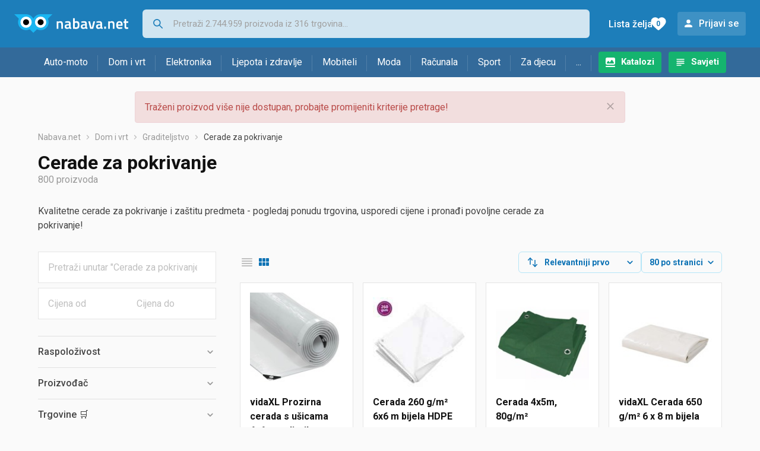

--- FILE ---
content_type: text/html;charset=utf-8
request_url: https://www.nabava.net/cerade-za-pokrivanje
body_size: 20318
content:

































   
   
   
   
      
   















	
































   
   
   
   
      
   








<!DOCTYPE html>
<html lang="hr">
<head>
    <meta charset="utf-8">

    
    
     
     
    <title>Cerade za pokrivanje</title>
    <meta http-equiv="X-UA-Compatible" content="IE=edge">
    <meta name="viewport" content="width=device-width, initial-scale=1, maximum-scale=1, shrink-to-fit=no, user-scalable=0">
    <meta name="mobile-web-app-capable" content="yes">
    <meta name="apple-mobile-web-app-capable" content="yes">
    <meta name="apple-mobile-web-app-status-bar-style" content="black-translucent">

    
    <meta name="referrer" content="origin-when-cross-origin">

    <meta name="description" content="&lt;p&gt;Kvalitetne cerade za pokrivanje i zaštitu predmeta - pogledaj ponudu trgovina, usporedi cijene i pronađi povoljne cerade za pokrivanje!&lt;/p&gt;">

    
    
    <meta name="apple-itunes-app" content="app-id=1100660049">
    
    

    <meta property="og:title" content="Cerade za pokrivanje">
    
        <meta property="og:description" content="&lt;p&gt;Kvalitetne cerade za pokrivanje i zaštitu predmeta - pogledaj ponudu trgovina, usporedi cijene i pronađi povoljne cerade za pokrivanje!&lt;/p&gt;">
        
            <meta property="og:image" content="https://www.nabava.net/slike/products/49/35/67273549/thumb150_cerade-za-pokrivanje-vidaxl-prozirna-cerada-s-usicama-6x6-m-polietilen_392aeac9.jpeg">
        
    
    

    
    

    <link rel="icon" href="/static/slike/favicon.ico">
    <link rel="apple-touch-icon" href="/static/slike/logo/apple-touch-icon-graybg.png">
    <link rel="search" href="https://www.nabava.net/static/opensearch/nabava.net-opensearch.xml" title="Pretraživanje Nabava.net" type="application/opensearchdescription+xml">
    

    

    
































   
   
   
   
      
   















    
    
    
    
    <link rel="stylesheet" type="text/css" media="screen" href="/bundles/css/gzip_N377395562/vendor.css" />


    
    <script type="text/javascript" src="/bundles/js/gzip_N442858653/vendor.js" ></script>

    
    

    
    <link rel="stylesheet" type="text/css" media="screen" href="/bundles/css/gzip_N1263239885/redesign2020.css" />


    
    <script type="text/javascript" src="/bundles/js/gzip_1034850258/redesign2020.js" ></script>


    <script type="text/javascript">
      site.state.ctx = "";
   	  site.state.currentPage = "search";
      site.state.idsToCheck = [67273549,40155034,81849525,17327119,26287780,54606466,26286769,80808997,80809007,54428341,53180317,55477180,67273627,45274477,17326288,53825926,67989034,45274465,28183063,80303489,17325439,17327029,80303573,80303661,55477150,17325205,17325463,80759375,80757409,80757347,53128912,67273717,80303547,82924111,26287795,82924107,53983576,40155052,40155118,40155199,80303537,40155028,17360365,17325523,17326741,82969195,24982498,17324935,53102929,26286823,80303673,82945561,22444438,24982489,17326522,17327041,54874633,40155142,55477132,67308847,67273348,55477141,55134442,17325430,26286811,53102914,67308835,80303653,55476976,17360350,80757629,54428350,17786530,81934999,55477138,80801259,82906403,55476988,40155205,17325625];
   	  site.state.productId = "";
   	  site.state.requestedUrl = "cerade-za-pokrivanje";
      site.state.user.hashedEmail = "";
      site.state.user.gaId = "275091025922";
      site.state.user.loggedIn = false;
      site.state.noOfItemsInAutocomplete = 6;
   	  site.state.webDomainId = 1;
      site.state.urls = {
              chartjs: "/static/redesign2020/vendor/Chart.min.js",
              ballooncss: "/static/redesign2020/vendor/balloon.css",
              leafletjs: "/static/redesign2020/vendor/leaflet/leaflet.js",
              leafletcss: "/static/redesign2020/vendor/leaflet/leaflet.css",
              quagga: "/static/redesign2020/vendor/quagga-0.12.1.min.js",
      };
   	  site.init();
   	  
   </script>
   
    
   
   
























































<script async='async' src='https://securepubads.g.doubleclick.net/tag/js/gpt.js' crossorigin="anonymous"></script>

<script type='text/javascript'>
	window.googletag = window.googletag || {cmd: []};
	googletag.cmd.push(function() {
		























































































































	
		
			
				googletag.defineSlot('/1033846/nabava.net_Lijevo_300x250', [[300,160],[300,250],[300,600]], 'div-gpt-ad-1347027521651-Lijevo_300x250').addService(googletag.pubads());
				
			
			
		
	

















































































































































































































































	
		
			
				googletag.defineSlot('/1033846/nabava.net_Sredina_1x1', [[1,1],[300,50],[300,100],[300,150],[300,250],[320,50],[320,100],[728,90],[970,90],[970,250]], 'div-gpt-ad-1347027521651-Sredina_1x1').addService(googletag.pubads());
				
			
			
		
	


























		
		
			
			
			
				googletag.pubads().setTargeting("kat_pro_tr","0");
				googletag.pubads().setTargeting("id_kat","1417");
				
				
					
						
						googletag.pubads().setTargeting("id_kat_l1","1821");
					
						
						googletag.pubads().setTargeting("id_kat_l2","2535");
					
						
						googletag.pubads().setTargeting("id_kat_l3","1417");
					
										
					
				googletag.pubads().setTargeting("id_kat_l4","1417");
			
			
		
		
		
		
		
			googletag.pubads().setTargeting("uri", "/cerade-za-pokrivanje");
		
		
			
		googletag.pubads().enableSingleRequest();
		googletag.pubads().collapseEmptyDivs();
 

		googletag.enableServices();
	});
</script>


   
    
    <link rel="stylesheet" href="https://fonts.googleapis.com/css?family=Roboto:300,400,500,700,900&subset=latin,latin-ext&display=swap" />

	
    
































   
   
   
   
      
   






<script>
dataLayer = [];
function gtag(){dataLayer.push(arguments);}


<!-- GA4 Parametri/varijable -->
dataLayer.push({'kategorija': 'cerade-za-pokrivanje__14170'});

dataLayer.push({'proizvod': 'cerade-za-pokrivanje/shopjk-plahta-za-pokrivanje-bala-sijena-9-cijena8-x-25-m-433917641'});


<!-- GA4 Eventovi -->

dataLayer.push({'event': 'nepostojeci_proizvod_viewed'});
dataLayer.push({'event': 'kategorija_viewed'})
dataLayer.push({'event': 'kategorija_i_proizvod_viewed'})




</script>

<!-- XXX Seekandhit tracking code -->

  

  
  <!-- XXX Seekandhit tracking code -->
<script>
$(document).on('submit', '.header__search-form', function(){	
  var inputText = $('.header__search-form-input--search').val();
	
  var trackingData = {
    'searchTerm': inputText,
	'selectedTerm': '',
	'pageType': site.state.currentPage,
	'userId': parseInt(site.state.user.gaId) || null,
	'loggedInStatus': site.state.user.loggedIn.toString(),
	'emailValue': site.state.user.hashedEmail || ''
  };
  
  dataLayer.push({
    'event': 'gtmt.search',
    'trackingData': trackingData
  });
})
</script>
  































   
   
   
   
      
   






<!-- XXX Seekandhit tracking code -->
<script>
function calculateRedirectCost(priceArrays, price) {
    for (let i = 0; i < priceArrays.length; i++) {
        // priceArray format: [fromPrice, toPrice, redirectCost]
    	const priceArray = priceArrays[i];
        const fromPrice = priceArray[0];
        const endPrice = priceArray[1];
        const redirectCost = priceArray[2];

        if (endPrice === null) {
            // Handles the case where endPrice is null (infinity)
            if (price >= fromPrice) {
                return redirectCost;
            }
        } else {
            if ((price >= fromPrice) && (price < endPrice)) {
                return redirectCost;
            }
        }
    }
    
    // If no matching range is found (ideally should never happen)
    return null;
}

$(document).on('click', '.offer__buttons-to-store', function () {
	
	<!-- Navigation bar information -->
	var navigationCategory, productCategory, productSubcategory;
	if($("ol.breadcrumbs li").length < 5){
	  var navigationCategory =  $(".breadcrumbs__item:nth-child(2)").find("a").text();
	  var productCategory = $(".breadcrumbs__item:nth-child(3)").find("a").text();
	  var productSubcategory = $(".breadcrumbs__item:nth-child(4)").find("a").text();

	} else {
	  var navigationCategory =  $(".breadcrumbs__item:nth-child(2)").find("a").text();
	  var productCategory = $(".breadcrumbs__item:nth-last-child(3)").find("a").text();
	  var productSubcategory = $(".breadcrumbs__item:nth-last-child(2)").find("a").text();		
	}
	
	<!-- Offer information -->
	var offerName = $(this).closest('.offer').find('.offer__name h2').text();
	var offerId = $(this).closest('.offer').find('.offer__buttons-wishlist').data("id").toString();
	var offerPrice = $(this).closest('.offer').find('.offer__price:first').text().slice(0,-2);
	offerPrice = parseFloat(offerPrice.replace(/\./g, '').replace(',', '.'));
	
	
	var offerRedirectionPrice = calculateRedirectCost([[0.00, 1.33, 0.01], [1.33, 13.27, 0.03], [13.27, 33.18, 0.04], [33.18, 66.36, 0.05], [66.36, 165.90, 0.07], [165.90, 331.80, 0.08], [331.80, 597.25, 0.09], [597.25, 929.06, 0.11], [929.06, 1327.23, 0.12], [1327.23, null, 0.16]], offerPrice);
	if (($(this).closest('.offer').hasClass("offer--featured")) && (offerRedirectionPrice !== null)) {
		offerRedirectionPrice *= 1.3;
		offerRedirectionPrice = parseFloat(offerRedirectionPrice.toFixed(2));
	}
	
	<!-- Product information -->
	var productName = $(".product-page__title").text();
	var productId = site.state.productId;
	
	
	<!-- Other information -->
	var pageType = site.state.currentPage;
	var currency = 'EUR';
	var userId = parseInt(site.state.user.gaId) || null;
	var loggedInStatus = site.state.user.loggedIn.toString();
	var emailValue = site.state.user.hashedEmail || '';
	
	dataLayer.push({
		'event': 'gtmt.paidClick',
		'trackingData':{
			'navigationCategory': navigationCategory,
			'productCategory': productCategory,
			'productSubcategory': productSubcategory,
			'offerName': offerName,
			'offerId': offerId,
			'offerPrice': offerPrice,
			'offerRedirectionPrice': offerRedirectionPrice,
			'pageType': pageType,
			'currency': currency,
			'userId': userId,
			'productId': productId,
			'productName': productName,
			'loggedInStatus': loggedInStatus,
			'emailValue': emailValue
		}
	});
});

</script>


<!-- Google Tag Manager -->
<script>(function(w,d,s,l,i){w[l]=w[l]||[];w[l].push({'gtm.start':
new Date().getTime(),event:'gtm.js'});var f=d.getElementsByTagName(s)[0],
j=d.createElement(s),dl=l!='dataLayer'?'&l='+l:'';j.async=true;j.src=
'https://www.googletagmanager.com/gtm.js?id='+i+dl;f.parentNode.insertBefore(j,f);
})(window,document,'script','dataLayer','GTM-TMSBNPC');</script>
<!-- End Google Tag Manager -->
        
    <script type="application/ld+json">
    {
      "@context" : "https://schema.org",
      "@type" : "WebSite",
      "name" : "Nabava.net",
      "url" : "https://www.nabava.net"
    }
  </script>
  
</head>


<body  >
    <header class="header ">
        <div class="header__first-row">
            <a class="header__logo header__logo--full" href="/" title="Nabava.net - gdje pametna kupnja započinje"><img src="/static/redesign2020/images/logo-full-1.svg" alt="Nabava.net" width="229" height="40"></a>
            <a class="header__logo header__logo--normal" href="/" title="Nabava.net - gdje pametna kupnja započinje"><img src="/static/redesign2020/images/logo-simple-1.svg" alt="Nabava.net" width="192" height="32"></a>
            <a class="header__logo header__logo--minimal" href="/" title="Nabava.net - gdje pametna kupnja započinje"><img src="/static/redesign2020/images/logo-basic.svg" alt="Nabava.net" width="65" height="32"></a>

            <form class="header__search-form" action="/search.php" method="GET">
                
	                
                <input class="header__search-form-input header__search-form-input--search" id="headerSearch" type="search" name="q" autocomplete="off" tabIndex="1" placeholder="Pretraži 2.744.959 proizvoda iz 316 trgovina..." value="" >
		        
                
                
                
            </form>
            
            <div class="header__first-row-links">
				
	                <a class='header__link header__link-catalog' href="/katalozi">Katalozi</a>
                
                
	                
	                
	                	
	                	<a class='header__link header__link-articles' href="/clanci">Savjeti</a>
	                	
                	
                
                <a class='header__link header__link-wishlist' href="/wishlist">
                	<span class="header__link-wishlist-label">Lista želja</span>
                	<span class="header__link-wishlist-counter wishlist-quantity">0</span>
                </a>

                
                    
                    
                        <div data-modal-url="/login" class='header__link header__link-login' data-show-modal>Prijavi se</div>
                    
                
            </div>
            <div class="header__toggle-buttons">
                <div class="header__toggle-search"></div>
                
                <a href="/wishlist" class="header__link header__link-wishlist hidden--desktop hidden--tablet">
                    <span class="header__link-wishlist-counter wishlist-quantity ">0</span>
                </a>
                <div class="header__toggle-menu"></div>
            </div>
        </div>

        <nav class="nav" data-body-scroll-lock-ignore="true">
            <div class="nav__links">
                
                
            
            
            	  
	                <a class='nav__link nav__link--catalog' href="/katalozi">Katalozi</a>
                
                
                
                   
                   <a class='nav__link nav__link--articles' href="/clanci">Savjeti</a>
                
                 

            </div>

            
            
                
                
                    <a href="/logout" class='nav__account-login'>Prijavi se</a>
                
            

            <ul class="nav__sections">
                
                
                    <li class="nav__section" data-name="2188">
                        
                        <a class="nav__section-name " href="/auto-moto">Auto-moto</a>
                        
                        
                        
                        <div class="nav__section-dropdown nav__section-dropdown--left">
                            <div class="nav__popular-categories">
                                <div class="nav__popular-categories-title">Popularno</div>
                                
                                
                                    <a class="nav__popular-category" href="/zimske-auto-gume">Zimske auto gume</a>
                                
                                    <a class="nav__popular-category" href="/cjelogodisnje-gume">Cjelogodišnje gume</a>
                                
                                    <a class="nav__popular-category" href="/ljetne-auto-gume">Ljetne auto gume</a>
                                
                                    <a class="nav__popular-category" href="/auto-zarulje">Auto žarulje</a>
                                
                                    <a class="nav__popular-category" href="/polirke">Polirke</a>
                                
                            </div>
                            
                            <div class="nav__popular-categories">
                                <div class="nav__popular-categories-title">Izdvojeno</div>
                                
                                    <a class="nav__popular-category" href="/punjaci-za-elektricna-vozila">Punjači za električna vozila</a>
                                
                                    <a class="nav__popular-category" href="/autoradio">Autoradio</a>
                                
                                    <a class="nav__popular-category" href="/autopresvlake">Autopresvlake</a>
                                
                                    <a class="nav__popular-category" href="/kamere-za-auto">Kamere za auto</a>
                                
                                    <a class="nav__popular-category" href="/auto-cerade">Auto cerade</a>
                                
                            </div>                            
                            
                            <div class="nav__loading"><div class="nav__loading__loader"></div></div>
                            
                        </div>
                    </li>
                
                
                    <li class="nav__section" data-name="2191">
                        
                        <a class="nav__section-name " href="/dom-i-vrt">Dom i vrt</a>
                        
                        
                        
                        <div class="nav__section-dropdown nav__section-dropdown--left">
                            <div class="nav__popular-categories">
                                <div class="nav__popular-categories-title">Popularno</div>
                                
                                
                                    <a class="nav__popular-category" href="/stapni-usisavaci">Štapni usisavači</a>
                                
                                    <a class="nav__popular-category" href="/hladnjaci-s-ledenicom">Hladnjaci s ledenicom</a>
                                
                                    <a class="nav__popular-category" href="/perilice-rublja">Perilice rublja</a>
                                
                                    <a class="nav__popular-category" href="/klima-uredaji">Klima uređaji</a>
                                
                                    <a class="nav__popular-category" href="/aparati-za-kavu">Aparati za kavu</a>
                                
                            </div>
                            
                            <div class="nav__popular-categories">
                                <div class="nav__popular-categories-title">Izdvojeno</div>
                                
                                    <a class="nav__popular-category" href="/blanjalice">Blanjalice</a>
                                
                                    <a class="nav__popular-category" href="/pile">Pile</a>
                                
                                    <a class="nav__popular-category" href="/aparati-za-tjesteninu">Aparati za tjesteninu</a>
                                
                                    <a class="nav__popular-category" href="/aparati-za-vakumiranje">Aparati za vakumiranje</a>
                                
                                    <a class="nav__popular-category" href="/grijalice-i-radijatori">Grijalice i radijatori</a>
                                
                            </div>                            
                            
                            <div class="nav__loading"><div class="nav__loading__loader"></div></div>
                            
                        </div>
                    </li>
                
                
                    <li class="nav__section" data-name="2194">
                        
                        <a class="nav__section-name " href="/elektronika">Elektronika</a>
                        
                        
                        
                        <div class="nav__section-dropdown nav__section-dropdown--left">
                            <div class="nav__popular-categories">
                                <div class="nav__popular-categories-title">Popularno</div>
                                
                                
                                    <a class="nav__popular-category" href="/mobiteli">Mobiteli</a>
                                
                                    <a class="nav__popular-category" href="/prijenosna-racunala">Prijenosna računala</a>
                                
                                    <a class="nav__popular-category" href="/monitori">Monitori</a>
                                
                                    <a class="nav__popular-category" href="/televizori">Televizori</a>
                                
                                    <a class="nav__popular-category" href="/graficke-kartice">Grafičke kartice</a>
                                
                            </div>
                            
                            <div class="nav__loading"><div class="nav__loading__loader"></div></div>
                            
                        </div>
                    </li>
                
                
                    <li class="nav__section" data-name="2197">
                        
                        <a class="nav__section-name " href="/ljepota-i-zdravlje">Ljepota i zdravlje</a>
                        
                        
                        
                        <div class="nav__section-dropdown nav__section-dropdown--left">
                            <div class="nav__popular-categories">
                                <div class="nav__popular-categories-title">Popularno</div>
                                
                                
                                    <a class="nav__popular-category" href="/elektricne-cetkice-za-zube">Električne četkice za zube</a>
                                
                                    <a class="nav__popular-category" href="/tlakomjeri">Tlakomjeri</a>
                                
                                    <a class="nav__popular-category" href="/sisaci-i-trimeri">Šišači i trimeri</a>
                                
                                    <a class="nav__popular-category" href="/susilo-za-kosu">Sušilo za kosu</a>
                                
                                    <a class="nav__popular-category" href="/muski-parfemi">Muški parfemi</a>
                                
                            </div>
                            
                            <div class="nav__popular-categories">
                                <div class="nav__popular-categories-title">Izdvojeno</div>
                                
                                    <a class="nav__popular-category" href="/osobne-vage">Osobne vage</a>
                                
                                    <a class="nav__popular-category" href="/aspiratori-za-nos">Aspiratori za nos</a>
                                
                                    <a class="nav__popular-category" href="/ipl-uredaji">IPL uređaji</a>
                                
                                    <a class="nav__popular-category" href="/tlakomjeri">Tlakomjeri</a>
                                
                                    <a class="nav__popular-category" href="/tusevi-za-zube">Tuševi za zube</a>
                                
                            </div>                            
                            
                            <div class="nav__loading"><div class="nav__loading__loader"></div></div>
                            
                        </div>
                    </li>
                
                
                    <li class="nav__section" data-name="2200">
                        
                        <a class="nav__section-name nav__section-name--no-dropdown" href="/mobiteli">Mobiteli</a>
                        
                        
                        
                        <div class="nav__section-dropdown nav__section-dropdown--center">
                            <div class="nav__popular-categories">
                                <div class="nav__popular-categories-title">Popularno</div>
                                
                                
                                    <a class="nav__popular-category" href="/mobiteli">Mobiteli</a>
                                
                            </div>
                            
                            <div class="nav__loading"><div class="nav__loading__loader"></div></div>
                            
                        </div>
                    </li>
                
                
                    <li class="nav__section" data-name="2203">
                        
                        <a class="nav__section-name " href="/moda">Moda</a>
                        
                        
                        
                        <div class="nav__section-dropdown nav__section-dropdown--center">
                            <div class="nav__popular-categories">
                                <div class="nav__popular-categories-title">Popularno</div>
                                
                                
                                    <a class="nav__popular-category" href="/satovi">Satovi</a>
                                
                                    <a class="nav__popular-category" href="/muske-jakne-i-kaputi">Muške jakne i kaputi</a>
                                
                                    <a class="nav__popular-category" href="/zenske-jakne">Ženske jakne</a>
                                
                                    <a class="nav__popular-category" href="/zenske-cizme-i-gleznjace">Ženske čizme i gležnjače</a>
                                
                                    <a class="nav__popular-category" href="/muske-cipele">Muške cipele</a>
                                
                            </div>
                            
                            <div class="nav__popular-categories">
                                <div class="nav__popular-categories-title">Izdvojeno</div>
                                
                                    <a class="nav__popular-category" href="/novcanici">Novčanici</a>
                                
                                    <a class="nav__popular-category" href="/putni-jastuci">Putni jastuci</a>
                                
                                    <a class="nav__popular-category" href="/neseseri">Neseseri</a>
                                
                                    <a class="nav__popular-category" href="/kisobrani">Kišobrani</a>
                                
                                    <a class="nav__popular-category" href="/uklanjaci-mucica">Uklanjači mucica</a>
                                
                            </div>                            
                            
                            <div class="nav__loading"><div class="nav__loading__loader"></div></div>
                            
                        </div>
                    </li>
                
                
                    <li class="nav__section" data-name="2206">
                        
                        <a class="nav__section-name " href="/racunala">Računala</a>
                        
                        
                        
                        <div class="nav__section-dropdown nav__section-dropdown--center">
                            <div class="nav__popular-categories">
                                <div class="nav__popular-categories-title">Popularno</div>
                                
                                
                                    <a class="nav__popular-category" href="/prijenosna-racunala">Prijenosna računala</a>
                                
                                    <a class="nav__popular-category" href="/monitori">Monitori</a>
                                
                                    <a class="nav__popular-category" href="/graficke-kartice">Grafičke kartice</a>
                                
                                    <a class="nav__popular-category" href="/radna-memorija-ram">Radna memorija (RAM)</a>
                                
                                    <a class="nav__popular-category" href="/ssd-disk">SSD disk</a>
                                
                            </div>
                            
                            <div class="nav__popular-categories">
                                <div class="nav__popular-categories-title">Izdvojeno</div>
                                
                                    <a class="nav__popular-category" href="/access-point">Access point</a>
                                
                                    <a class="nav__popular-category" href="/e-book-reader">E-Book reader</a>
                                
                                    <a class="nav__popular-category" href="/gaming-volani">Gaming volani</a>
                                
                                    <a class="nav__popular-category" href="/olovke-za-tablete">Olovke za tablete</a>
                                
                                    <a class="nav__popular-category" href="/graficki-tableti">Grafički tableti</a>
                                
                            </div>                            
                            
                            <div class="nav__loading"><div class="nav__loading__loader"></div></div>
                            
                        </div>
                    </li>
                
                
                    <li class="nav__section" data-name="2209">
                        
                        <a class="nav__section-name " href="/sport">Sport</a>
                        
                        
                        
                        <div class="nav__section-dropdown nav__section-dropdown--right">
                            <div class="nav__popular-categories">
                                <div class="nav__popular-categories-title">Popularno</div>
                                
                                
                                    <a class="nav__popular-category" href="/trake-za-trcanje">Trake za trčanje</a>
                                
                                    <a class="nav__popular-category" href="/elektricni-romobili">Električni romobili</a>
                                
                                    <a class="nav__popular-category" href="/fitness-narukvice-i-satovi">Fitness narukvice i satovi</a>
                                
                                    <a class="nav__popular-category" href="/elektricni-bicikli">Električni bicikli</a>
                                
                                    <a class="nav__popular-category" href="/bicikli">Bicikli</a>
                                
                            </div>
                            
                            <div class="nav__popular-categories">
                                <div class="nav__popular-categories-title">Izdvojeno</div>
                                
                                    <a class="nav__popular-category" href="/hoverboard">Hoverboard</a>
                                
                                    <a class="nav__popular-category" href="/steperi">Steperi</a>
                                
                                    <a class="nav__popular-category" href="/sobni-bicikli">Sobni bicikli</a>
                                
                                    <a class="nav__popular-category" href="/utezi-i-sipke">Utezi i šipke</a>
                                
                                    <a class="nav__popular-category" href="/orbitrek">Orbitrek</a>
                                
                                    <a class="nav__popular-category" href="/proteini">Proteini</a>
                                
                            </div>                            
                            
                            <div class="nav__loading"><div class="nav__loading__loader"></div></div>
                            
                        </div>
                    </li>
                
                
                    <li class="nav__section" data-name="2212">
                        
                        <a class="nav__section-name " href="/za-djecu">Za djecu</a>
                        
                        
                        
                        <div class="nav__section-dropdown nav__section-dropdown--right">
                            <div class="nav__popular-categories">
                                <div class="nav__popular-categories-title">Popularno</div>
                                
                                
                                    <a class="nav__popular-category" href="/drustvene-igre">Društvene igre</a>
                                
                                    <a class="nav__popular-category" href="/lego-kocke">Lego kocke</a>
                                
                                    <a class="nav__popular-category" href="/djecji-satovi">Dječji satovi</a>
                                
                                    <a class="nav__popular-category" href="/autosjedalice">Autosjedalice</a>
                                
                                    <a class="nav__popular-category" href="/djecja-kolica">Dječja kolica</a>
                                
                            </div>
                            
                            <div class="nav__popular-categories">
                                <div class="nav__popular-categories-title">Izdvojeno</div>
                                
                                    <a class="nav__popular-category" href="/auti-za-djecu">Auti za djecu</a>
                                
                                    <a class="nav__popular-category" href="/djecja-zastita">Dječja zaštita</a>
                                
                                    <a class="nav__popular-category" href="/putni-krevetici">Putni krevetići</a>
                                
                                    <a class="nav__popular-category" href="/baby-monitori">Baby Monitori</a>
                                
                                    <a class="nav__popular-category" href="/njihaljke-za-bebe">Njihaljke za bebe</a>
                                
                            </div>                            
                            
                            <div class="nav__loading"><div class="nav__loading__loader"></div></div>
                            
                        </div>
                    </li>
                
                
                    <li class="nav__section" data-name="2215">
                        
                        <a class="nav__section-name " href="/ostalo">...</a>
                        
                        
                        
                        <div class="nav__section-dropdown nav__section-dropdown--right">
                            <div class="nav__popular-categories">
                                <div class="nav__popular-categories-title">Popularno</div>
                                
                                
                                    <a class="nav__popular-category" href="/nekategorizirano">Nekategorizirano</a>
                                
                                    <a class="nav__popular-category" href="/baterije">Baterije</a>
                                
                                    <a class="nav__popular-category" href="/kalkulatori">Kalkulatori</a>
                                
                                    <a class="nav__popular-category" href="/kave">Kave</a>
                                
                                    <a class="nav__popular-category" href="/papiri">Papiri</a>
                                
                            </div>
                            
                            <div class="nav__loading"><div class="nav__loading__loader"></div></div>
                            
                        </div>
                    </li>
                
            </ul>
        </nav>

    </header>

    <div class="content-overlay "></div>

    <main class="content  content--search">

        
        
       	























	
			
		
			
			
				
				
					
					<div class="topbannercontainer">		
					
					<div id='div-gpt-ad-1347027521651-Sredina_1x1'>
						<script>
						googletag.cmd.push(function() { googletag.display('div-gpt-ad-1347027521651-Sredina_1x1'); });
						</script>
					</div>
					
					
					</div>		
						
				
			
		
	


        

        
        
            
            
                
            
            
































   
   
   
   
      
   









<div class="alert alert--danger">
   Traženi proizvod više nije dostupan, probajte promijeniti kriterije pretrage!
   
      <span class="alert__close"></span>
   
</div>

         





    

    
        
        
        
        
    

    

    





    





    <div id="missingProductDataHolder" data-product-id="43391764" data-product-url="cerade-za-pokrivanje/shopjk-plahta-za-pokrivanje-bala-sijena-9-cijena8-x-25-m-433917641" class="hidden"></div>



	<nav>
    <ol class="breadcrumbs breadcrumbs--show-only-chosen breadcrumbs--show-first-parent breadcrumbs--show-last-parent">
        
            <li class="breadcrumbs__item">
                <a class="breadcrumbs__link" href="/" title="Nabava.net">Nabava.net</a>
                
                
            </li>
        
        
            
            	
                
                    
                    
                    
                    <li class="breadcrumbs__item">
                        
                            
                            
                            	     <a class="breadcrumbs__link" href="/dom-i-vrt">Dom i vrt</a>
                            
                        
                    </li>
                
                    
                    
                    
                    <li class="breadcrumbs__item">
                        
                            
                            
                            	     <a class="breadcrumbs__link" href="/graditeljstvo">Graditeljstvo</a>
                            
                        
                    </li>
                
                    
                    
                    
                    <li class="breadcrumbs__item">
                        
                            
                              	<a class="breadcrumbs__last-item" href="/cerade-za-pokrivanje">Cerade za pokrivanje</a>
                            
                            
                        
                    </li>
                
            
            
        

        
        
        
        
    </ol>
</nav>

<script type="application/ld+json">
{
  "@context": "https://schema.org",
  "@type": "BreadcrumbList",
  "itemListElement": [{
	"@type": "ListItem", "position": 1, "name": "Nabava.net", "item": "https://www.nabava.net"} ,{ "@type": "ListItem", "position": 2, "name": "Dom i vrt", "item": "https://www.nabava.net/dom-i-vrt"} ,{ "@type": "ListItem", "position": 3, "name": "Graditeljstvo", "item": "https://www.nabava.net/graditeljstvo"} ,{ "@type": "ListItem", "position": 4, "name": "Cerade za pokrivanje", "item": "https://www.nabava.net/cerade-za-pokrivanje"}
 ] }
</script>
	
	
		
        
        
	    <h1 class="page-title page-title--with-result-number" data-category-name="Cerade za pokrivanje">Cerade za pokrivanje</h1>
	    <div class="page-result-number page-result-number--search">
	        <span class="result-count">800</span> proizvoda
	    	
	    </div>
	    
		    <div class="page-description page-description--with-show-more">
				<p>Kvalitetne cerade za pokrivanje i zaštitu predmeta - pogledaj ponudu trgovina, usporedi cijene i pronađi povoljne cerade za pokrivanje!</p>
		    </div>
	    
	





	<div class="container-with-sidebar container-with-sidebar--search">

		<div class="container-with-sidebar__contents">
		   































   
   
   
   
      
   












<form id="search_header__form" name="search_header__form" action="/cerade-za-pokrivanje" method="get">
    <div class="search-results-header">
	    
	    <input type="hidden" name="tpkp" value="1" />
    
		<div class="search-results-header__filters">
            
        
	        <div class="search-results-header__button search-results-header__button--filter hidden--desktop" data-action="open-filter-sidebar">
	          <img src="/static/redesign2020/images/filter-icon.svg" alt="Filtriraj">
	          <span class="search-results-header__text">Filtriraj</span>
	        </div>
		
	        <!-- c:if test="true"-->
	        
	            <div class="search-results-header__layout-type hidden--tablet hidden--phone">
	                
	                
	                
	
	                
	                
	                    
	                        
	                        
	                        
	                    
	                    
	                
	                <a class="product-list-layout product-list-layout-list " href="/cerade-za-pokrivanje?&kPostavke.vrstaPregledaKategorije=0&tpkp=2" rel="nofollow"
	                   data-action="layout-type-change" data-log-ga-event data-event-category="UI events" data-event-action="View preferences click" data-event-label="View preferences display - LIST Cerade za pokrivanje"></a>
	                <a class="product-list-layout product-list-layout-grid product-list-layout-grid--active" href="/cerade-za-pokrivanje?&kPostavke.vrstaPregledaKategorije=2&tpkp=2" rel="nofollow"
	                   data-action="layout-type-change" data-log-ga-event data-event-category="UI events" data-event-action="View preferences click" data-event-label="View preferences display - GRID Cerade za pokrivanje"></a>
	            </div>
	        
		</div>
		
		<div class="search-results-header__user-settings">
	        
			
			<div class="user-settings-dropdown user-settings-dropdown--sort">								
		        <select id="sortTypeSearch" name="kPostavke.sortTypeSearch" data-event-label="View preferences search sort change" data-event-category="UI events" data-event-action="View preferences click" data-trigger="onchange" class="user-settings-dropdown__select">
		            
		                <option value="0">
		                    Relevantniji prvo
		                </option>
		            
		                <option value="1">
		                    Relevantniji zadnji
		                </option>
		            
		                <option value="2">
		                    Jeftiniji prvo
		                </option>
		            
		                <option value="3">
		                    Skuplji prvo
		                </option>
		            
		                <option value="4">
		                    S više ponuda prvo
		                </option>
		            
		                <option value="5">
		                    S manje ponuda prvo
		                </option>
		            
		                <option value="6">
		                    Naziv A-Z
		                </option>
		            
		                <option value="7">
		                    Naziv Z-A
		                </option>
		            
		        </select>
	        </div>
	        
	        <div class="user-settings-dropdown hidden--tablet hidden--phone">
		        <select id="pregledBrojProizvoda" name="kPostavke.pregledBrojProizvoda" data-event-label="View preferences result count change" data-event-category="UI events" data-event-action="View preferences click" data-trigger="onchange" class="user-settings-dropdown__select">
		            
		                <option value="20">
		                    20 po stranici
		                </option>
		            
		                <option value="40">
		                    40 po stranici
		                </option>
		            
		                <option value="60">
		                    60 po stranici
		                </option>
		            
		                <option value="80" selected="selected">
		                    80 po stranici
		                </option>
		            
		                <option value="100">
		                    100 po stranici
		                </option>
		            
		                <option value="160">
		                    160 po stranici
		                </option>
		            
		                <option value="300">
		                    300 po stranici
		                </option>
		            
		        </select>
	        </div>
	        
	        <div class="search-results-header__button search-results-header__button--settings hidden--desktop" data-action="open-settings-sidebar">
	          <img src="/static/redesign2020/images/view-settings-icon.svg" alt="Postavke prikaza">
	        </div>
		</div>

    	<div class="search-results-header__active_filters active_filters"></div>
    </div>
</form>

		   































   
   
   
   
      
   













<div class="search-results content__section--no-side-margins product-list--grid-style ">

    
    
    
        
            
            
                
































   
   
   
   
      
   




























<div class="product">

	
		
			
               
               
               <a href="/cerade-za-pokrivanje/vidaxl-prozirna-cerada-s-usicama-6x6-m-polietilen-cijena-672735491" title="vidaXL Prozirna cerada s ušicama 6x6 m polietilen"
                    data-log-ga-event data-event-category="UI events" data-event-action="Product image click search" data-event-label="Product image click - 67273549"
                    ><img class="product__image" src="/slike/products/49/35/67273549/thumb150_cerade-za-pokrivanje-vidaxl-prozirna-cerada-s-usicama-6x6-m-polietilen_392aeac9.jpeg" alt="vidaXL Prozirna cerada s ušicama 6x6 m polietilen" loading="lazy" width="150" height="150" /></a>
			
            
		
	

	<div class="product__data">
	  	<div class="product__name-and-price">
	  		<h3 class="product__name">
                <a class="product__link product-title" href="/cerade-za-pokrivanje/vidaxl-prozirna-cerada-s-usicama-6x6-m-polietilen-cijena-672735491" data-log-ga-event data-event-category="UI events" data-event-action="Product name click search" data-event-label="Product name click - 67273549">
                 vidaXL Prozirna cerada s ušicama 6x6 m polietilen
                 
                 
                 <span></span> 
                </a></h3>
	      	<div class="product__price">
                 92,80 €
	      	</div>
	    </div>
	    <div class="product__actions">
			<a class="product__action product__action-offer-number" href="/cerade-za-pokrivanje/vidaxl-prozirna-cerada-s-usicama-6x6-m-polietilen-cijena-672735491#ponude"
                data-log-ga-event data-event-category="UI events" data-event-action="Product footer offers click search" data-event-label="Product footer offers click - 67273549"
                >1 

















	
		
		
			
			
		ponuda
	
	
</a>

            
            
            
            <div class="product__action product__action-wishlist " data-update-wishlist data-type="product" data-id="67273549">Stavi u listu želja</div>
            
			
			
	    </div>
	</div>
</div>

            
            
        
    
        
            
            
                
































   
   
   
   
      
   




























<div class="product">

	
		
			
               
               
               <a href="/cerade-za-pokrivanje/cerada-260-g-m-6x6-m-bijela-hdpe-cijena-401550341" title="Cerada 260 g/m² 6x6 m bijela HDPE"
                    data-log-ga-event data-event-category="UI events" data-event-action="Product image click search" data-event-label="Product image click - 40155034"
                    ><img class="product__image" src="/slike/products/34/50/40155034/thumb150_cerada-260-g-m-6x6-m-bijela-hdpe_2ca4f264.jpeg" alt="Cerada 260 g/m² 6x6 m bijela HDPE" loading="lazy" width="150" height="150" /></a>
			
            
		
	

	<div class="product__data">
	  	<div class="product__name-and-price">
	  		<h3 class="product__name">
                <a class="product__link product-title" href="/cerade-za-pokrivanje/cerada-260-g-m-6x6-m-bijela-hdpe-cijena-401550341" data-log-ga-event data-event-category="UI events" data-event-action="Product name click search" data-event-label="Product name click - 40155034">
                 Cerada 260 g/m² 6x6 m bijela HDPE
                 
                 
                 <span></span> 
                </a></h3>
	      	<div class="product__price">
                od 95,99 €
	      	</div>
	    </div>
	    <div class="product__actions">
			<a class="product__action product__action-offer-number" href="/cerade-za-pokrivanje/cerada-260-g-m-6x6-m-bijela-hdpe-cijena-401550341#ponude"
                data-log-ga-event data-event-category="UI events" data-event-action="Product footer offers click search" data-event-label="Product footer offers click - 40155034"
                >2 

















	
		
		
			
			
				
			
		ponude
	
	
</a>

            
            
            
            <div class="product__action product__action-wishlist " data-update-wishlist data-type="product" data-id="40155034">Stavi u listu želja</div>
            
			
			
	    </div>
	</div>
</div>

            
            
        
    
        
            
            
                
































   
   
   
   
      
   




























<div class="product">

	
		
			
               
               
               <a href="/cerade-za-pokrivanje/cerada-4x5m-cijena-80g-m-818495251" title="Cerada 4x5m, 80g/m²"
                    data-log-ga-event data-event-category="UI events" data-event-action="Product image click search" data-event-label="Product image click - 81849525"
                    ><img class="product__image" src="/slike/products/25/95/81849525/thumb150_cerade-za-pokrivanje-cerada-4x5m-80g-m_61ef837a.jpeg" alt="Cerada 4x5m, 80g/m²" loading="lazy" width="150" height="150" /></a>
			
            
		
	

	<div class="product__data">
	  	<div class="product__name-and-price">
	  		<h3 class="product__name">
                <a class="product__link product-title" href="/cerade-za-pokrivanje/cerada-4x5m-cijena-80g-m-818495251" data-log-ga-event data-event-category="UI events" data-event-action="Product name click search" data-event-label="Product name click - 81849525">
                 Cerada 4x5m, 80g/m²
                 
                 
                 <span></span> 
                </a></h3>
	      	<div class="product__price">
                 15,48 €
	      	</div>
	    </div>
	    <div class="product__actions">
			<a class="product__action product__action-offer-number" href="/cerade-za-pokrivanje/cerada-4x5m-cijena-80g-m-818495251#ponude"
                data-log-ga-event data-event-category="UI events" data-event-action="Product footer offers click search" data-event-label="Product footer offers click - 81849525"
                >1 

















	
		
		
			
			
		ponuda
	
	
</a>

            
            
            
            <div class="product__action product__action-wishlist " data-update-wishlist data-type="product" data-id="81849525">Stavi u listu želja</div>
            
			
			
	    </div>
	</div>
</div>

            
            
        
    
        
            
            
                
































   
   
   
   
      
   




























<div class="product">

	
		
			
               
               
               <a href="/cerade-za-pokrivanje/vidaxl-cerada-650-g-m-6-x-8-m-bijela-cijena-173271191" title="vidaXL Cerada 650 g/m² 6 x 8 m bijela"
                    data-log-ga-event data-event-category="UI events" data-event-action="Product image click search" data-event-label="Product image click - 17327119"
                    ><img class="product__image" src="/slike/products/19/71/17327119/thumb150_vidaxl-cerada-650-g-m-6-x-8-m-bijela_3c92ed63.jpeg" alt="vidaXL Cerada 650 g/m² 6 x 8 m bijela" loading="lazy" width="150" height="150" /></a>
			
            
		
	

	<div class="product__data">
	  	<div class="product__name-and-price">
	  		<h3 class="product__name">
                <a class="product__link product-title" href="/cerade-za-pokrivanje/vidaxl-cerada-650-g-m-6-x-8-m-bijela-cijena-173271191" data-log-ga-event data-event-category="UI events" data-event-action="Product name click search" data-event-label="Product name click - 17327119">
                 vidaXL Cerada 650 g/m² 6 x 8 m bijela
                 
                 
                 <span></span> 
                </a></h3>
	      	<div class="product__price">
                od 231,83 €
	      	</div>
	    </div>
	    <div class="product__actions">
			<a class="product__action product__action-offer-number" href="/cerade-za-pokrivanje/vidaxl-cerada-650-g-m-6-x-8-m-bijela-cijena-173271191#ponude"
                data-log-ga-event data-event-category="UI events" data-event-action="Product footer offers click search" data-event-label="Product footer offers click - 17327119"
                >2 

















	
		
		
			
			
				
			
		ponude
	
	
</a>

            
            
            
            <div class="product__action product__action-wishlist " data-update-wishlist data-type="product" data-id="17327119">Stavi u listu želja</div>
            
			
			
	    </div>
	</div>
</div>

            
            
        
    
        
            
            
                
































   
   
   
   
      
   




























<div class="product">

	
		
			
               
               
               <a href="/cerade-za-pokrivanje/cerada-260-g-m-3x6-m-siva-hdpe-cijena-262877801" title="Cerada 260 g/m² 3x6 m siva HDPE"
                    data-log-ga-event data-event-category="UI events" data-event-action="Product image click search" data-event-label="Product image click - 26287780"
                    ><img class="product__image" src="/slike/products/80/77/26287780/thumb150_vidaxl-ponjava-260-g-m-3x6-m-siva-hdpe_aedaf67c.jpeg" alt="Cerada 260 g/m² 3x6 m siva HDPE" loading="lazy" width="150" height="150" /></a>
			
            
		
	

	<div class="product__data">
	  	<div class="product__name-and-price">
	  		<h3 class="product__name">
                <a class="product__link product-title" href="/cerade-za-pokrivanje/cerada-260-g-m-3x6-m-siva-hdpe-cijena-262877801" data-log-ga-event data-event-category="UI events" data-event-action="Product name click search" data-event-label="Product name click - 26287780">
                 Cerada 260 g/m² 3x6 m siva HDPE
                 
                 
                 <span></span> 
                </a></h3>
	      	<div class="product__price">
                od 67,99 €
	      	</div>
	    </div>
	    <div class="product__actions">
			<a class="product__action product__action-offer-number" href="/cerade-za-pokrivanje/cerada-260-g-m-3x6-m-siva-hdpe-cijena-262877801#ponude"
                data-log-ga-event data-event-category="UI events" data-event-action="Product footer offers click search" data-event-label="Product footer offers click - 26287780"
                >2 

















	
		
		
			
			
				
			
		ponude
	
	
</a>

            
            
            
            <div class="product__action product__action-wishlist " data-update-wishlist data-type="product" data-id="26287780">Stavi u listu želja</div>
            
			
			
	    </div>
	</div>
</div>

            
            
        
    
        
            
            
                
































   
   
   
   
      
   




























<div class="product">

	
		
			
               
               
               <a href="/cerade-za-pokrivanje/cerada-zelena-5-x-5-m-600-g-m-cijena-546064661" title="Cerada zelena 5 x 5 m 600 g/m²"
                    data-log-ga-event data-event-category="UI events" data-event-action="Product image click search" data-event-label="Product image click - 54606466"
                    ><img class="product__image" src="/slike/products/66/64/54606466/thumb150_cerade-za-pokrivanje-cerada-zelena-5-x-5-m-600-g-m_c900ffca.jpeg" alt="Cerada zelena 5 x 5 m 600 g/m²" loading="lazy" width="150" height="150" /></a>
			
            
		
	

	<div class="product__data">
	  	<div class="product__name-and-price">
	  		<h3 class="product__name">
                <a class="product__link product-title" href="/cerade-za-pokrivanje/cerada-zelena-5-x-5-m-600-g-m-cijena-546064661" data-log-ga-event data-event-category="UI events" data-event-action="Product name click search" data-event-label="Product name click - 54606466">
                 Cerada zelena 5 x 5 m 600 g/m²
                 
                 
                 <span></span> 
                </a></h3>
	      	<div class="product__price">
                od 155,99 €
	      	</div>
	    </div>
	    <div class="product__actions">
			<a class="product__action product__action-offer-number" href="/cerade-za-pokrivanje/cerada-zelena-5-x-5-m-600-g-m-cijena-546064661#ponude"
                data-log-ga-event data-event-category="UI events" data-event-action="Product footer offers click search" data-event-label="Product footer offers click - 54606466"
                >2 

















	
		
		
			
			
				
			
		ponude
	
	
</a>

            
            
            
            <div class="product__action product__action-wishlist " data-update-wishlist data-type="product" data-id="54606466">Stavi u listu želja</div>
            
			
			
	    </div>
	</div>
</div>

            
            
        
    
        
            
            
                
































   
   
   
   
      
   




























<div class="product">

	
		
			
               
               
               <a href="/cerade-za-pokrivanje/cerada-180-g-m-4x6-m-siva-hdpe-cijena-262867691" title="Cerada 180 g/m² 4x6 m siva HDPE"
                    data-log-ga-event data-event-category="UI events" data-event-action="Product image click search" data-event-label="Product image click - 26286769"
                    ><img class="product__image" src="/slike/products/69/67/26286769/thumb150_vidaxl-ponjava-180-g-m-4x6-m-siva-hdpe_8997507f.jpeg" alt="Cerada 180 g/m² 4x6 m siva HDPE" loading="lazy" width="150" height="150" /></a>
			
            
		
	

	<div class="product__data">
	  	<div class="product__name-and-price">
	  		<h3 class="product__name">
                <a class="product__link product-title" href="/cerade-za-pokrivanje/cerada-180-g-m-4x6-m-siva-hdpe-cijena-262867691" data-log-ga-event data-event-category="UI events" data-event-action="Product name click search" data-event-label="Product name click - 26286769">
                 Cerada 180 g/m² 4x6 m siva HDPE
                 
                 
                 <span></span> 
                </a></h3>
	      	<div class="product__price">
                od 50,99 €
	      	</div>
	    </div>
	    <div class="product__actions">
			<a class="product__action product__action-offer-number" href="/cerade-za-pokrivanje/cerada-180-g-m-4x6-m-siva-hdpe-cijena-262867691#ponude"
                data-log-ga-event data-event-category="UI events" data-event-action="Product footer offers click search" data-event-label="Product footer offers click - 26286769"
                >2 

















	
		
		
			
			
				
			
		ponude
	
	
</a>

            
            
            
            <div class="product__action product__action-wishlist " data-update-wishlist data-type="product" data-id="26286769">Stavi u listu želja</div>
            
			
			
	    </div>
	</div>
</div>

            
            
        
    
        
            
            
                
































   
   
   
   
      
   




























<div class="product">

	
		
			
               
               
               <a href="/cerade-za-pokrivanje/cerada-5x6m-120g-m2-bijela-cijena-808089971" title="Cerada 5x6m 120g/m2 bijela"
                    data-log-ga-event data-event-category="UI events" data-event-action="Product image click search" data-event-label="Product image click - 80808997"
                    ><img class="product__image" src="/slike/products/97/89/80808997/thumb150_cerade-za-pokrivanje-cerada-5x6m-120g-m2-bijela_a6cab7f3.jpeg" alt="Cerada 5x6m 120g/m2 bijela" loading="lazy" width="150" height="150" /></a>
			
            
		
	

	<div class="product__data">
	  	<div class="product__name-and-price">
	  		<h3 class="product__name">
                <a class="product__link product-title" href="/cerade-za-pokrivanje/cerada-5x6m-120g-m2-bijela-cijena-808089971" data-log-ga-event data-event-category="UI events" data-event-action="Product name click search" data-event-label="Product name click - 80808997">
                 Cerada 5x6m 120g/m2 bijela
                 
                 
                 <span></span> 
                </a></h3>
	      	<div class="product__price">
                 14,99 €
	      	</div>
	    </div>
	    <div class="product__actions">
			<a class="product__action product__action-offer-number" href="/cerade-za-pokrivanje/cerada-5x6m-120g-m2-bijela-cijena-808089971#ponude"
                data-log-ga-event data-event-category="UI events" data-event-action="Product footer offers click search" data-event-label="Product footer offers click - 80808997"
                >1 

















	
		
		
			
			
		ponuda
	
	
</a>

            
            
            
            <div class="product__action product__action-wishlist " data-update-wishlist data-type="product" data-id="80808997">Stavi u listu želja</div>
            
			
			
	    </div>
	</div>
</div>

            
            
        
    
        
            
            
                
































   
   
   
   
      
   




























<div class="product">

	
		
			
               
               
               <a href="/cerade-za-pokrivanje/cerada-6x8m-90g-m2-zelena-cijena-808090071" title="Cerada 6x8m 90g/m2 zelena"
                    data-log-ga-event data-event-category="UI events" data-event-action="Product image click search" data-event-label="Product image click - 80809007"
                    ><img class="product__image" src="/slike/products/07/90/80809007/thumb150_cerade-za-pokrivanje-cerada-6x8m-90g-m2-zelena_ae6d4f55.jpeg" alt="Cerada 6x8m 90g/m2 zelena" loading="lazy" width="150" height="150" /></a>
			
            
		
	

	<div class="product__data">
	  	<div class="product__name-and-price">
	  		<h3 class="product__name">
                <a class="product__link product-title" href="/cerade-za-pokrivanje/cerada-6x8m-90g-m2-zelena-cijena-808090071" data-log-ga-event data-event-category="UI events" data-event-action="Product name click search" data-event-label="Product name click - 80809007">
                 Cerada 6x8m 90g/m2 zelena
                 
                 
                 <span></span> 
                </a></h3>
	      	<div class="product__price">
                 29,99 €
	      	</div>
	    </div>
	    <div class="product__actions">
			<a class="product__action product__action-offer-number" href="/cerade-za-pokrivanje/cerada-6x8m-90g-m2-zelena-cijena-808090071#ponude"
                data-log-ga-event data-event-category="UI events" data-event-action="Product footer offers click search" data-event-label="Product footer offers click - 80809007"
                >1 

















	
		
		
			
			
		ponuda
	
	
</a>

            
            
            
            <div class="product__action product__action-wishlist " data-update-wishlist data-type="product" data-id="80809007">Stavi u listu želja</div>
            
			
			
	    </div>
	</div>
</div>

            
            
        
    
        
            
            
                
































   
   
   
   
      
   




























<div class="product">

	
		
			
               
               
               <a href="/cerade-za-pokrivanje/cerada-plava-5x5-m-600-g-m-cijena-544283411" title="Cerada plava 5x5 m 600 g/m²"
                    data-log-ga-event data-event-category="UI events" data-event-action="Product image click search" data-event-label="Product image click - 54428341"
                    ><img class="product__image" src="/slike/products/41/83/54428341/thumb150_nekategorizirano-cerada-plava-5x5-m-600-g-m_8125b602.jpeg" alt="Cerada plava 5x5 m 600 g/m²" loading="lazy" width="150" height="150" /></a>
			
            
		
	

	<div class="product__data">
	  	<div class="product__name-and-price">
	  		<h3 class="product__name">
                <a class="product__link product-title" href="/cerade-za-pokrivanje/cerada-plava-5x5-m-600-g-m-cijena-544283411" data-log-ga-event data-event-category="UI events" data-event-action="Product name click search" data-event-label="Product name click - 54428341">
                 Cerada plava 5x5 m 600 g/m²
                 
                 
                 <span></span> 
                </a></h3>
	      	<div class="product__price">
                 192,56 €
	      	</div>
	    </div>
	    <div class="product__actions">
			<a class="product__action product__action-offer-number" href="/cerade-za-pokrivanje/cerada-plava-5x5-m-600-g-m-cijena-544283411#ponude"
                data-log-ga-event data-event-category="UI events" data-event-action="Product footer offers click search" data-event-label="Product footer offers click - 54428341"
                >1 

















	
		
		
			
			
		ponuda
	
	
</a>

            
            
            
            <div class="product__action product__action-wishlist " data-update-wishlist data-type="product" data-id="54428341">Stavi u listu želja</div>
            
			
			
	    </div>
	</div>
</div>

            
            
        
    
        
            
            
                
































   
   
   
   
      
   




























<div class="product">

	
		
			
               
               
               <a href="/cerade-za-pokrivanje/vidaxl-cerada-bijela-5x8-m-600-g-m-cijena-531803171" title="vidaXL Cerada bijela 5x8 m 600 g/m²"
                    data-log-ga-event data-event-category="UI events" data-event-action="Product image click search" data-event-label="Product image click - 53180317"
                    ><img class="product__image" src="/slike/products/17/03/53180317/thumb150_nekategorizirano-vidaxl-ponjava-bela-5x8-m-600-g-m_858a2a08.jpeg" alt="vidaXL Cerada bijela 5x8 m 600 g/m²" loading="lazy" width="150" height="150" /></a>
			
            
		
	

	<div class="product__data">
	  	<div class="product__name-and-price">
	  		<h3 class="product__name">
                <a class="product__link product-title" href="/cerade-za-pokrivanje/vidaxl-cerada-bijela-5x8-m-600-g-m-cijena-531803171" data-log-ga-event data-event-category="UI events" data-event-action="Product name click search" data-event-label="Product name click - 53180317">
                 vidaXL Cerada bijela 5x8 m 600 g/m²
                 
                 
                 <span></span> 
                </a></h3>
	      	<div class="product__price">
                od 234,99 €
	      	</div>
	    </div>
	    <div class="product__actions">
			<a class="product__action product__action-offer-number" href="/cerade-za-pokrivanje/vidaxl-cerada-bijela-5x8-m-600-g-m-cijena-531803171#ponude"
                data-log-ga-event data-event-category="UI events" data-event-action="Product footer offers click search" data-event-label="Product footer offers click - 53180317"
                >2 

















	
		
		
			
			
				
			
		ponude
	
	
</a>

            
            
            
            <div class="product__action product__action-wishlist " data-update-wishlist data-type="product" data-id="53180317">Stavi u listu želja</div>
            
			
			
	    </div>
	</div>
</div>

            
            
        
    
        
            
            
                
































   
   
   
   
      
   




























<div class="product">

	
		
			
               
               
               <a href="/cerade-za-pokrivanje/vidaxl-cerada-bijela-3-cijena5-x-5-m-650-g-m-554771801" title="vidaXL Cerada bijela 3,5 x 5 m 650 g/m²"
                    data-log-ga-event data-event-category="UI events" data-event-action="Product image click search" data-event-label="Product image click - 55477180"
                    ><img class="product__image" src="/slike/products/80/71/55477180/thumb150_cerade-za-pokrivanje-vidaxl-cerada-bijela-35-x-5-m-650-g-m_79cdd0da.jpeg" alt="vidaXL Cerada bijela 3,5 x 5 m 650 g/m²" loading="lazy" width="150" height="150" /></a>
			
            
		
	

	<div class="product__data">
	  	<div class="product__name-and-price">
	  		<h3 class="product__name">
                <a class="product__link product-title" href="/cerade-za-pokrivanje/vidaxl-cerada-bijela-3-cijena5-x-5-m-650-g-m-554771801" data-log-ga-event data-event-category="UI events" data-event-action="Product name click search" data-event-label="Product name click - 55477180">
                 vidaXL Cerada bijela 3,5 x 5 m 650 g/m²
                 
                 
                 <span></span> 
                </a></h3>
	      	<div class="product__price">
                od 97,99 €
	      	</div>
	    </div>
	    <div class="product__actions">
			<a class="product__action product__action-offer-number" href="/cerade-za-pokrivanje/vidaxl-cerada-bijela-3-cijena5-x-5-m-650-g-m-554771801#ponude"
                data-log-ga-event data-event-category="UI events" data-event-action="Product footer offers click search" data-event-label="Product footer offers click - 55477180"
                >2 

















	
		
		
			
			
				
			
		ponude
	
	
</a>

            
            
            
            <div class="product__action product__action-wishlist " data-update-wishlist data-type="product" data-id="55477180">Stavi u listu želja</div>
            
			
			
	    </div>
	</div>
</div>

            
            
        
    
        
            
            
                
































   
   
   
   
      
   




























<div class="product">

	
		
			
               
               
               <a href="/cerade-za-pokrivanje/vidaxl-prozirna-cerada-s-usicama-6x8-m-polietilen-cijena-672736271" title="vidaXL Prozirna cerada s ušicama 6x8 m polietilen"
                    data-log-ga-event data-event-category="UI events" data-event-action="Product image click search" data-event-label="Product image click - 67273627"
                    ><img class="product__image" src="/slike/products/27/36/67273627/thumb150_cerade-za-pokrivanje-vidaxl-prozirna-cerada-s-usicama-6x8-m-polietilen_38c4eb49.jpeg" alt="vidaXL Prozirna cerada s ušicama 6x8 m polietilen" loading="lazy" width="150" height="150" /></a>
			
            
		
	

	<div class="product__data">
	  	<div class="product__name-and-price">
	  		<h3 class="product__name">
                <a class="product__link product-title" href="/cerade-za-pokrivanje/vidaxl-prozirna-cerada-s-usicama-6x8-m-polietilen-cijena-672736271" data-log-ga-event data-event-category="UI events" data-event-action="Product name click search" data-event-label="Product name click - 67273627">
                 vidaXL Prozirna cerada s ušicama 6x8 m polietilen
                 
                 
                 <span></span> 
                </a></h3>
	      	<div class="product__price">
                od 94,99 €
	      	</div>
	    </div>
	    <div class="product__actions">
			<a class="product__action product__action-offer-number" href="/cerade-za-pokrivanje/vidaxl-prozirna-cerada-s-usicama-6x8-m-polietilen-cijena-672736271#ponude"
                data-log-ga-event data-event-category="UI events" data-event-action="Product footer offers click search" data-event-label="Product footer offers click - 67273627"
                >2 

















	
		
		
			
			
				
			
		ponude
	
	
</a>

            
            
            
            <div class="product__action product__action-wishlist " data-update-wishlist data-type="product" data-id="67273627">Stavi u listu želja</div>
            
			
			
	    </div>
	</div>
</div>

            
            
        
    
        
            
            
                
































   
   
   
   
      
   




























<div class="product">

	
		
			
               
               
               <a href="/cerade-za-pokrivanje/cerada-nepromociva-sea-tarpaulin-cijena-6x3-m-452744771" title="CERADA NEPROMOČIVA &#034;SEA TARPAULIN&#034;, 6x3 m"
                    data-log-ga-event data-event-category="UI events" data-event-action="Product image click search" data-event-label="Product image click - 45274477"
                    ><img class="product__image" src="/slike/products/77/44/45274477/thumb150_cerada-nepromociva-sea-tarpaulin-6x3-m_292e6fa5.jpeg" alt="CERADA NEPROMOČIVA &#034;SEA TARPAULIN&#034;, 6x3 m" loading="lazy" width="150" height="150" /></a>
			
            
		
	

	<div class="product__data">
	  	<div class="product__name-and-price">
	  		<h3 class="product__name">
                <a class="product__link product-title" href="/cerade-za-pokrivanje/cerada-nepromociva-sea-tarpaulin-cijena-6x3-m-452744771" data-log-ga-event data-event-category="UI events" data-event-action="Product name click search" data-event-label="Product name click - 45274477">
                 CERADA NEPROMOČIVA "SEA TARPAULIN", 6x3 m
                 
                 
                 <span></span> 
                </a></h3>
	      	<div class="product__price">
                 41,01 €
	      	</div>
	    </div>
	    <div class="product__actions">
			<a class="product__action product__action-offer-number" href="/cerade-za-pokrivanje/cerada-nepromociva-sea-tarpaulin-cijena-6x3-m-452744771#ponude"
                data-log-ga-event data-event-category="UI events" data-event-action="Product footer offers click search" data-event-label="Product footer offers click - 45274477"
                >1 

















	
		
		
			
			
		ponuda
	
	
</a>

            
            
            
            <div class="product__action product__action-wishlist " data-update-wishlist data-type="product" data-id="45274477">Stavi u listu želja</div>
            
			
			
	    </div>
	</div>
</div>

            
            
        
    
        
            
            
                
































   
   
   
   
      
   




























<div class="product">

	
		
			
               
               
               <a href="/cerade-za-pokrivanje/vidaxl-cerada-650-g-m-3x6-m-zelena-cijena-173262881" title="vidaXL Cerada 650 g/m² 3x6 m zelena"
                    data-log-ga-event data-event-category="UI events" data-event-action="Product image click search" data-event-label="Product image click - 17326288"
                    ><img class="product__image" src="/slike/products/88/62/17326288/thumb150_vidaxl-cerada-650-g-m-3x6-m-zelena_6361a1e8.jpeg" alt="vidaXL Cerada 650 g/m² 3x6 m zelena" loading="lazy" width="150" height="150" /></a>
			
            
		
	

	<div class="product__data">
	  	<div class="product__name-and-price">
	  		<h3 class="product__name">
                <a class="product__link product-title" href="/cerade-za-pokrivanje/vidaxl-cerada-650-g-m-3x6-m-zelena-cijena-173262881" data-log-ga-event data-event-category="UI events" data-event-action="Product name click search" data-event-label="Product name click - 17326288">
                 vidaXL Cerada 650 g/m² 3x6 m zelena
                 
                 
                 <span></span> 
                </a></h3>
	      	<div class="product__price">
                od 122,38 €
	      	</div>
	    </div>
	    <div class="product__actions">
			<a class="product__action product__action-offer-number" href="/cerade-za-pokrivanje/vidaxl-cerada-650-g-m-3x6-m-zelena-cijena-173262881#ponude"
                data-log-ga-event data-event-category="UI events" data-event-action="Product footer offers click search" data-event-label="Product footer offers click - 17326288"
                >2 

















	
		
		
			
			
				
			
		ponude
	
	
</a>

            
            
            
            <div class="product__action product__action-wishlist " data-update-wishlist data-type="product" data-id="17326288">Stavi u listu želja</div>
            
			
			
	    </div>
	</div>
</div>

            
            
        
    
        
            
            
                
































   
   
   
   
      
   




























<div class="product">

	
		
			
               
               
               <a href="/cerade-za-pokrivanje/vidaxl-cerada-plava-5-x-8-m-600-g-m-cijena-538259261" title="vidaXL Cerada plava 5 x 8 m 600 g/m²"
                    data-log-ga-event data-event-category="UI events" data-event-action="Product image click search" data-event-label="Product image click - 53825926"
                    ><img class="product__image" src="/slike/products/26/59/53825926/thumb150_cerade-za-pokrivanje-vidaxl-cerada-plava-5-x-8-m-600-g-m_3797137e.jpeg" alt="vidaXL Cerada plava 5 x 8 m 600 g/m²" loading="lazy" width="150" height="150" /></a>
			
            
		
	

	<div class="product__data">
	  	<div class="product__name-and-price">
	  		<h3 class="product__name">
                <a class="product__link product-title" href="/cerade-za-pokrivanje/vidaxl-cerada-plava-5-x-8-m-600-g-m-cijena-538259261" data-log-ga-event data-event-category="UI events" data-event-action="Product name click search" data-event-label="Product name click - 53825926">
                 vidaXL Cerada plava 5 x 8 m 600 g/m²
                 
                 
                 <span></span> 
                </a></h3>
	      	<div class="product__price">
                od 228,99 €
	      	</div>
	    </div>
	    <div class="product__actions">
			<a class="product__action product__action-offer-number" href="/cerade-za-pokrivanje/vidaxl-cerada-plava-5-x-8-m-600-g-m-cijena-538259261#ponude"
                data-log-ga-event data-event-category="UI events" data-event-action="Product footer offers click search" data-event-label="Product footer offers click - 53825926"
                >2 

















	
		
		
			
			
				
			
		ponude
	
	
</a>

            
            
            
            <div class="product__action product__action-wishlist " data-update-wishlist data-type="product" data-id="53825926">Stavi u listu želja</div>
            
			
			
	    </div>
	</div>
</div>

            
            
        
    
        
            
            
                
































   
   
   
   
      
   




























<div class="product">

	
		
			
               
               
               <a href="/cerade-za-pokrivanje/cerada-6x8m-140g-m2-profi-cijena-679890341" title="Cerada 6x8m 140g/m2 PROFI"
                    data-log-ga-event data-event-category="UI events" data-event-action="Product image click search" data-event-label="Product image click - 67989034"
                    ><img class="product__image" src="/slike/products/34/90/67989034/thumb150_cerade-za-pokrivanje-cerada-6x8m-140g-m2-profi_ed85a925.png" alt="Cerada 6x8m 140g/m2 PROFI" loading="lazy" width="150" height="150" /></a>
			
            
		
	

	<div class="product__data">
	  	<div class="product__name-and-price">
	  		<h3 class="product__name">
                <a class="product__link product-title" href="/cerade-za-pokrivanje/cerada-6x8m-140g-m2-profi-cijena-679890341" data-log-ga-event data-event-category="UI events" data-event-action="Product name click search" data-event-label="Product name click - 67989034">
                 Cerada 6x8m 140g/m2 PROFI
                 
                 
                 <span></span> 
                </a></h3>
	      	<div class="product__price">
                 57,33 €
	      	</div>
	    </div>
	    <div class="product__actions">
			<a class="product__action product__action-offer-number" href="/cerade-za-pokrivanje/cerada-6x8m-140g-m2-profi-cijena-679890341#ponude"
                data-log-ga-event data-event-category="UI events" data-event-action="Product footer offers click search" data-event-label="Product footer offers click - 67989034"
                >1 

















	
		
		
			
			
		ponuda
	
	
</a>

            
            
            
            <div class="product__action product__action-wishlist " data-update-wishlist data-type="product" data-id="67989034">Stavi u listu želja</div>
            
			
			
	    </div>
	</div>
</div>

            
            
        
    
        
            
            
                
































   
   
   
   
      
   




























<div class="product">

	
		
			
               
               
               <a href="/cerade-za-pokrivanje/cerada-nepromociva-sea-tarpaulin-cijena-4x4-m-452744651" title="CERADA NEPROMOČIVA &#034;SEA TARPAULIN&#034;, 4x4 m"
                    data-log-ga-event data-event-category="UI events" data-event-action="Product image click search" data-event-label="Product image click - 45274465"
                    ><img class="product__image" src="/slike/products/65/44/45274465/thumb150_cerada-nepromociva-sea-tarpaulin-4x4-m_292e6fa5.jpeg" alt="CERADA NEPROMOČIVA &#034;SEA TARPAULIN&#034;, 4x4 m" loading="lazy" width="150" height="150" /></a>
			
            
		
	

	<div class="product__data">
	  	<div class="product__name-and-price">
	  		<h3 class="product__name">
                <a class="product__link product-title" href="/cerade-za-pokrivanje/cerada-nepromociva-sea-tarpaulin-cijena-4x4-m-452744651" data-log-ga-event data-event-category="UI events" data-event-action="Product name click search" data-event-label="Product name click - 45274465">
                 CERADA NEPROMOČIVA "SEA TARPAULIN", 4x4 m
                 
                 
                 <span></span> 
                </a></h3>
	      	<div class="product__price">
                 33,05 €
	      	</div>
	    </div>
	    <div class="product__actions">
			<a class="product__action product__action-offer-number" href="/cerade-za-pokrivanje/cerada-nepromociva-sea-tarpaulin-cijena-4x4-m-452744651#ponude"
                data-log-ga-event data-event-category="UI events" data-event-action="Product footer offers click search" data-event-label="Product footer offers click - 45274465"
                >1 

















	
		
		
			
			
		ponuda
	
	
</a>

            
            
            
            <div class="product__action product__action-wishlist " data-update-wishlist data-type="product" data-id="45274465">Stavi u listu želja</div>
            
			
			
	    </div>
	</div>
</div>

            
            
        
    
        
            
            
                
































   
   
   
   
      
   




























<div class="product">

	
		
			
               
               
               <a href="/cerade-za-pokrivanje/extol-takarponyva-11124-cijena-281830631" title="Extol takaróponyva (11124)"
                    data-log-ga-event data-event-category="UI events" data-event-action="Product image click search" data-event-label="Product image click - 28183063"
                    ><img class="product__image" src="/slike/products/63/30/28183063/thumb150_extol-takarponyva-11124_32e787d9.jpeg" alt="Extol takaróponyva (11124)" loading="lazy" width="150" height="150" /></a>
			
            
		
	

	<div class="product__data">
	  	<div class="product__name-and-price">
	  		<h3 class="product__name">
                <a class="product__link product-title" href="/cerade-za-pokrivanje/extol-takarponyva-11124-cijena-281830631" data-log-ga-event data-event-category="UI events" data-event-action="Product name click search" data-event-label="Product name click - 28183063">
                 Extol takaróponyva (11124)
                 
                 
                 <span></span> 
                </a></h3>
	      	<div class="product__price">
                od 13,99 €
	      	</div>
	    </div>
	    <div class="product__actions">
			<a class="product__action product__action-offer-number" href="/cerade-za-pokrivanje/extol-takarponyva-11124-cijena-281830631#ponude"
                data-log-ga-event data-event-category="UI events" data-event-action="Product footer offers click search" data-event-label="Product footer offers click - 28183063"
                >2 

















	
		
		
			
			
				
			
		ponude
	
	
</a>

            
            
            
            <div class="product__action product__action-wishlist " data-update-wishlist data-type="product" data-id="28183063">Stavi u listu želja</div>
            
			
			
	    </div>
	</div>
</div>

            
            
        
    
        
            
            
                
































   
   
   
   
      
   




























<div class="product">

	
		
			
               
               
               <a href="/cerade-za-pokrivanje/vidaxl-cerada-650g-m-smeda-3-x-4-m-platno-s-pvc-premazom-cijena-803034891" title="vidaXL Cerada 650g / m² Smeđa 3 x 4 m Platno s PVC premazom"
                    data-log-ga-event data-event-category="UI events" data-event-action="Product image click search" data-event-label="Product image click - 80303489"
                    ><img class="product__image" src="/slike/products/89/34/80303489/thumb150_cerade-za-pokrivanje-vidaxl-cerada-650g-m-smeda-3-x-4-m-platno-s-pvc-premazom_da33b9a.jpeg" alt="vidaXL Cerada 650g / m² Smeđa 3 x 4 m Platno s PVC premazom" loading="lazy" width="150" height="150" /></a>
			
            
		
	

	<div class="product__data">
	  	<div class="product__name-and-price">
	  		<h3 class="product__name">
                <a class="product__link product-title" href="/cerade-za-pokrivanje/vidaxl-cerada-650g-m-smeda-3-x-4-m-platno-s-pvc-premazom-cijena-803034891" data-log-ga-event data-event-category="UI events" data-event-action="Product name click search" data-event-label="Product name click - 80303489">
                 vidaXL Cerada 650g / m² Smeđa 3 x 4 m Platno s PVC premazom
                 
                 
                 <span></span> 
                </a></h3>
	      	<div class="product__price">
                od 78,99 €
	      	</div>
	    </div>
	    <div class="product__actions">
			<a class="product__action product__action-offer-number" href="/cerade-za-pokrivanje/vidaxl-cerada-650g-m-smeda-3-x-4-m-platno-s-pvc-premazom-cijena-803034891#ponude"
                data-log-ga-event data-event-category="UI events" data-event-action="Product footer offers click search" data-event-label="Product footer offers click - 80303489"
                >2 

















	
		
		
			
			
				
			
		ponude
	
	
</a>

            
            
            
            <div class="product__action product__action-wishlist " data-update-wishlist data-type="product" data-id="80303489">Stavi u listu želja</div>
            
			
			
	    </div>
	</div>
</div>

            
            
        
    
        
            
            
                
































   
   
   
   
      
   




























<div class="product">

	
		
			
               
               
               <a href="/cerade-za-pokrivanje/vidaxl-cerada-leno-260-g-m-4-x-6-m-bijela-cijena-173254391" title="vidaXL Cerada Leno 260 g/m² 4 x 6 m bijela"
                    data-log-ga-event data-event-category="UI events" data-event-action="Product image click search" data-event-label="Product image click - 17325439"
                    ><img class="product__image" src="/slike/products/39/54/17325439/thumb150_vidaxl-cerada-leno-260-g-m-4-x-6-m-bijela_2166f4f.jpeg" alt="vidaXL Cerada Leno 260 g/m² 4 x 6 m bijela" loading="lazy" width="150" height="150" /></a>
			
            
		
	

	<div class="product__data">
	  	<div class="product__name-and-price">
	  		<h3 class="product__name">
                <a class="product__link product-title" href="/cerade-za-pokrivanje/vidaxl-cerada-leno-260-g-m-4-x-6-m-bijela-cijena-173254391" data-log-ga-event data-event-category="UI events" data-event-action="Product name click search" data-event-label="Product name click - 17325439">
                 vidaXL Cerada Leno 260 g/m² 4 x 6 m bijela
                 
                 
                 <span></span> 
                </a></h3>
	      	<div class="product__price">
                od 80,99 €
	      	</div>
	    </div>
	    <div class="product__actions">
			<a class="product__action product__action-offer-number" href="/cerade-za-pokrivanje/vidaxl-cerada-leno-260-g-m-4-x-6-m-bijela-cijena-173254391#ponude"
                data-log-ga-event data-event-category="UI events" data-event-action="Product footer offers click search" data-event-label="Product footer offers click - 17325439"
                >2 

















	
		
		
			
			
				
			
		ponude
	
	
</a>

            
            
            
            <div class="product__action product__action-wishlist " data-update-wishlist data-type="product" data-id="17325439">Stavi u listu želja</div>
            
			
			
	    </div>
	</div>
</div>

            
            
        
    
        
            
            
                
































   
   
   
   
      
   




























<div class="product">

	
		
			
               
               
               <a href="/cerade-za-pokrivanje/vidaxl-cerada-650-g-m-4x7-m-siva-cijena-173270291" title="vidaXL Cerada 650 g/m² 4x7 m siva"
                    data-log-ga-event data-event-category="UI events" data-event-action="Product image click search" data-event-label="Product image click - 17327029"
                    ><img class="product__image" src="/slike/products/29/70/17327029/thumb150_vidaxl-cerada-650-g-m-4x7-m-siva_92b6f741.jpeg" alt="vidaXL Cerada 650 g/m² 4x7 m siva" loading="lazy" width="150" height="150" /></a>
			
            
		
	

	<div class="product__data">
	  	<div class="product__name-and-price">
	  		<h3 class="product__name">
                <a class="product__link product-title" href="/cerade-za-pokrivanje/vidaxl-cerada-650-g-m-4x7-m-siva-cijena-173270291" data-log-ga-event data-event-category="UI events" data-event-action="Product name click search" data-event-label="Product name click - 17327029">
                 vidaXL Cerada 650 g/m² 4x7 m siva
                 
                 
                 <span></span> 
                </a></h3>
	      	<div class="product__price">
                od 165,17 €
	      	</div>
	    </div>
	    <div class="product__actions">
			<a class="product__action product__action-offer-number" href="/cerade-za-pokrivanje/vidaxl-cerada-650-g-m-4x7-m-siva-cijena-173270291#ponude"
                data-log-ga-event data-event-category="UI events" data-event-action="Product footer offers click search" data-event-label="Product footer offers click - 17327029"
                >2 

















	
		
		
			
			
				
			
		ponude
	
	
</a>

            
            
            
            <div class="product__action product__action-wishlist " data-update-wishlist data-type="product" data-id="17327029">Stavi u listu želja</div>
            
			
			
	    </div>
	</div>
</div>

            
            
        
    
        
            
            
                
































   
   
   
   
      
   




























<div class="product">

	
		
			
               
               
               <a href="/cerade-za-pokrivanje/vidaxl-cerada-650g-m-bez-5-x-5-m-platno-s-pvc-premazom-cijena-803035731" title="vidaXL Cerada 650g / m² Bež 5 x 5 m Platno s PVC premazom"
                    data-log-ga-event data-event-category="UI events" data-event-action="Product image click search" data-event-label="Product image click - 80303573"
                    ><img class="product__image" src="/slike/products/73/35/80303573/thumb150_cerade-za-pokrivanje-vidaxl-cerada-650g-m-bez-5-x-5-m-platno-s-pvc-premazom_450821a.jpeg" alt="vidaXL Cerada 650g / m² Bež 5 x 5 m Platno s PVC premazom" loading="lazy" width="150" height="150" /></a>
			
            
		
	

	<div class="product__data">
	  	<div class="product__name-and-price">
	  		<h3 class="product__name">
                <a class="product__link product-title" href="/cerade-za-pokrivanje/vidaxl-cerada-650g-m-bez-5-x-5-m-platno-s-pvc-premazom-cijena-803035731" data-log-ga-event data-event-category="UI events" data-event-action="Product name click search" data-event-label="Product name click - 80303573">
                 vidaXL Cerada 650g / m² Bež 5 x 5 m Platno s PVC premazom
                 
                 
                 <span></span> 
                </a></h3>
	      	<div class="product__price">
                od 146,99 €
	      	</div>
	    </div>
	    <div class="product__actions">
			<a class="product__action product__action-offer-number" href="/cerade-za-pokrivanje/vidaxl-cerada-650g-m-bez-5-x-5-m-platno-s-pvc-premazom-cijena-803035731#ponude"
                data-log-ga-event data-event-category="UI events" data-event-action="Product footer offers click search" data-event-label="Product footer offers click - 80303573"
                >2 

















	
		
		
			
			
				
			
		ponude
	
	
</a>

            
            
            
            <div class="product__action product__action-wishlist " data-update-wishlist data-type="product" data-id="80303573">Stavi u listu želja</div>
            
			
			
	    </div>
	</div>
</div>

            
            
        
    
        
            
            
                
































   
   
   
   
      
   




























<div class="product">

	
		
			
               
               
               <a href="/cerade-za-pokrivanje/vidaxl-cerada-650g-m-narancasta-1-x-2-cijena5-m-platno-s-pvc-premazom-803036611" title="vidaXL Cerada 650g / m² Narančasta 1 x 2,5 m Platno s PVC premazom"
                    data-log-ga-event data-event-category="UI events" data-event-action="Product image click search" data-event-label="Product image click - 80303661"
                    ><img class="product__image" src="/slike/products/61/36/80303661/thumb150_cerade-za-pokrivanje-vidaxl-cerada-650g-m-narancasta-1-x-2_80a2c23e.jpeg" alt="vidaXL Cerada 650g / m² Narančasta 1 x 2,5 m Platno s PVC premazom" loading="lazy" width="150" height="150" /></a>
			
            
		
	

	<div class="product__data">
	  	<div class="product__name-and-price">
	  		<h3 class="product__name">
                <a class="product__link product-title" href="/cerade-za-pokrivanje/vidaxl-cerada-650g-m-narancasta-1-x-2-cijena5-m-platno-s-pvc-premazom-803036611" data-log-ga-event data-event-category="UI events" data-event-action="Product name click search" data-event-label="Product name click - 80303661">
                 vidaXL Cerada 650g / m² Narančasta 1 x 2,5 m Platno s PVC premazom
                 
                 
                 <span></span> 
                </a></h3>
	      	<div class="product__price">
                od 37,99 €
	      	</div>
	    </div>
	    <div class="product__actions">
			<a class="product__action product__action-offer-number" href="/cerade-za-pokrivanje/vidaxl-cerada-650g-m-narancasta-1-x-2-cijena5-m-platno-s-pvc-premazom-803036611#ponude"
                data-log-ga-event data-event-category="UI events" data-event-action="Product footer offers click search" data-event-label="Product footer offers click - 80303661"
                >2 

















	
		
		
			
			
				
			
		ponude
	
	
</a>

            
            
            
            <div class="product__action product__action-wishlist " data-update-wishlist data-type="product" data-id="80303661">Stavi u listu želja</div>
            
			
			
	    </div>
	</div>
</div>

            
            
        
    
        
            
            
                
































   
   
   
   
      
   




























<div class="product">

	
		
			
               
               
               <a href="/cerade-za-pokrivanje/vidaxl-cerada-bijela-4-x-4-m-650-g-m-cijena-554771501" title="vidaXL Cerada bijela 4 x 4 m 650 g/m²"
                    data-log-ga-event data-event-category="UI events" data-event-action="Product image click search" data-event-label="Product image click - 55477150"
                    ><img class="product__image" src="/slike/products/50/71/55477150/thumb150_cerade-za-pokrivanje-vidaxl-cerada-bijela-4-x-4-m-650-g-m_96b7729.jpeg" alt="vidaXL Cerada bijela 4 x 4 m 650 g/m²" loading="lazy" width="150" height="150" /></a>
			
            
		
	

	<div class="product__data">
	  	<div class="product__name-and-price">
	  		<h3 class="product__name">
                <a class="product__link product-title" href="/cerade-za-pokrivanje/vidaxl-cerada-bijela-4-x-4-m-650-g-m-cijena-554771501" data-log-ga-event data-event-category="UI events" data-event-action="Product name click search" data-event-label="Product name click - 55477150">
                 vidaXL Cerada bijela 4 x 4 m 650 g/m²
                 
                 
                 <span></span> 
                </a></h3>
	      	<div class="product__price">
                od 112,99 €
	      	</div>
	    </div>
	    <div class="product__actions">
			<a class="product__action product__action-offer-number" href="/cerade-za-pokrivanje/vidaxl-cerada-bijela-4-x-4-m-650-g-m-cijena-554771501#ponude"
                data-log-ga-event data-event-category="UI events" data-event-action="Product footer offers click search" data-event-label="Product footer offers click - 55477150"
                >2 

















	
		
		
			
			
				
			
		ponude
	
	
</a>

            
            
            
            <div class="product__action product__action-wishlist " data-update-wishlist data-type="product" data-id="55477150">Stavi u listu želja</div>
            
			
			
	    </div>
	</div>
</div>

            
            
        
    
        
            
            
                
































   
   
   
   
      
   




























<div class="product">

	
		
			
               
               
               <a href="/cerade-za-pokrivanje/vidaxl-cerada-leno-260-g-m-1-cijena5-x-10-m-bijela-173252051" title="vidaXL Cerada Leno 260 g/m² 1,5 x 10 m bijela"
                    data-log-ga-event data-event-category="UI events" data-event-action="Product image click search" data-event-label="Product image click - 17325205"
                    ><img class="product__image" src="/slike/products/05/52/17325205/thumb150_vidaxl-cerada-leno-260-g-m-15-x-10-m-bijela_cfe8b9a2.jpeg" alt="vidaXL Cerada Leno 260 g/m² 1,5 x 10 m bijela" loading="lazy" width="150" height="150" /></a>
			
            
		
	

	<div class="product__data">
	  	<div class="product__name-and-price">
	  		<h3 class="product__name">
                <a class="product__link product-title" href="/cerade-za-pokrivanje/vidaxl-cerada-leno-260-g-m-1-cijena5-x-10-m-bijela-173252051" data-log-ga-event data-event-category="UI events" data-event-action="Product name click search" data-event-label="Product name click - 17325205">
                 vidaXL Cerada Leno 260 g/m² 1,5 x 10 m bijela
                 
                 
                 <span></span> 
                </a></h3>
	      	<div class="product__price">
                od 55,71 €
	      	</div>
	    </div>
	    <div class="product__actions">
			<a class="product__action product__action-offer-number" href="/cerade-za-pokrivanje/vidaxl-cerada-leno-260-g-m-1-cijena5-x-10-m-bijela-173252051#ponude"
                data-log-ga-event data-event-category="UI events" data-event-action="Product footer offers click search" data-event-label="Product footer offers click - 17325205"
                >2 

















	
		
		
			
			
				
			
		ponude
	
	
</a>

            
            
            
            <div class="product__action product__action-wishlist " data-update-wishlist data-type="product" data-id="17325205">Stavi u listu želja</div>
            
			
			
	    </div>
	</div>
</div>

            
            
        
    
        
            
            
                
































   
   
   
   
      
   




























<div class="product">

	
		
			
               
               
               <a href="/cerade-za-pokrivanje/vidaxl-cerada-leno-260-g-m-1-cijena5-x-15-m-bijela-173254631" title="vidaXL Cerada Leno 260 g/m² 1,5 x 15 m bijela"
                    data-log-ga-event data-event-category="UI events" data-event-action="Product image click search" data-event-label="Product image click - 17325463"
                    ><img class="product__image" src="/slike/products/63/54/17325463/thumb150_vidaxl-cerada-leno-260-g-m-15-x-15-m-bijela_cfe8b9a2.jpeg" alt="vidaXL Cerada Leno 260 g/m² 1,5 x 15 m bijela" loading="lazy" width="150" height="150" /></a>
			
            
		
	

	<div class="product__data">
	  	<div class="product__name-and-price">
	  		<h3 class="product__name">
                <a class="product__link product-title" href="/cerade-za-pokrivanje/vidaxl-cerada-leno-260-g-m-1-cijena5-x-15-m-bijela-173254631" data-log-ga-event data-event-category="UI events" data-event-action="Product name click search" data-event-label="Product name click - 17325463">
                 vidaXL Cerada Leno 260 g/m² 1,5 x 15 m bijela
                 
                 
                 <span></span> 
                </a></h3>
	      	<div class="product__price">
                od 86,99 €
	      	</div>
	    </div>
	    <div class="product__actions">
			<a class="product__action product__action-offer-number" href="/cerade-za-pokrivanje/vidaxl-cerada-leno-260-g-m-1-cijena5-x-15-m-bijela-173254631#ponude"
                data-log-ga-event data-event-category="UI events" data-event-action="Product footer offers click search" data-event-label="Product footer offers click - 17325463"
                >2 

















	
		
		
			
			
				
			
		ponude
	
	
</a>

            
            
            
            <div class="product__action product__action-wishlist " data-update-wishlist data-type="product" data-id="17325463">Stavi u listu želja</div>
            
			
			
	    </div>
	</div>
</div>

            
            
        
    
        
            
            
                
































   
   
   
   
      
   




























<div class="product">

	
		
			
               
               
               <a href="/cerade-za-pokrivanje/zastitna-folija-speedy-mask-1800-20-cijena-807593751" title="Zaštitna folija speedy mask 1800/20"
                    data-log-ga-event data-event-category="UI events" data-event-action="Product image click search" data-event-label="Product image click - 80759375"
                    ><img class="product__image" src="/slike/products/75/93/80759375/thumb150_nekategorizirano-zastitna-folija-speedy-mask-1800-20_353ad03e.jpeg" alt="Zaštitna folija speedy mask 1800/20" loading="lazy" width="150" height="150" /></a>
			
            
		
	

	<div class="product__data">
	  	<div class="product__name-and-price">
	  		<h3 class="product__name">
                <a class="product__link product-title" href="/cerade-za-pokrivanje/zastitna-folija-speedy-mask-1800-20-cijena-807593751" data-log-ga-event data-event-category="UI events" data-event-action="Product name click search" data-event-label="Product name click - 80759375">
                 Zaštitna folija speedy mask 1800/20
                 
                 
                 <span></span> 
                </a></h3>
	      	<div class="product__price">
                 5,71 €
	      	</div>
	    </div>
	    <div class="product__actions">
			<a class="product__action product__action-offer-number" href="/cerade-za-pokrivanje/zastitna-folija-speedy-mask-1800-20-cijena-807593751#ponude"
                data-log-ga-event data-event-category="UI events" data-event-action="Product footer offers click search" data-event-label="Product footer offers click - 80759375"
                >1 

















	
		
		
			
			
		ponuda
	
	
</a>

            
            
            
            <div class="product__action product__action-wishlist " data-update-wishlist data-type="product" data-id="80759375">Stavi u listu želja</div>
            
			
			
	    </div>
	</div>
</div>

            
            
        
    
        
            
            
                
































   
   
   
   
      
   




























<div class="product">

	
		
			
               
               
               <a href="/cerade-za-pokrivanje/zastitna-folija-za-bojanje-4x5-m-debela-cijena-807574091" title="Zaštitna folija za bojanje 4x5 m debela"
                    data-log-ga-event data-event-category="UI events" data-event-action="Product image click search" data-event-label="Product image click - 80757409"
                    ><img class="product__image" src="/slike/products/09/74/80757409/thumb150_nekategorizirano-zastitna-folija-za-bojanje-4x5-m-debela_6b54e737.jpeg" alt="Zaštitna folija za bojanje 4x5 m debela" loading="lazy" width="150" height="150" /></a>
			
            
		
	

	<div class="product__data">
	  	<div class="product__name-and-price">
	  		<h3 class="product__name">
                <a class="product__link product-title" href="/cerade-za-pokrivanje/zastitna-folija-za-bojanje-4x5-m-debela-cijena-807574091" data-log-ga-event data-event-category="UI events" data-event-action="Product name click search" data-event-label="Product name click - 80757409">
                 Zaštitna folija za bojanje 4x5 m debela
                 
                 
                 <span></span> 
                </a></h3>
	      	<div class="product__price">
                 0,99 €
	      	</div>
	    </div>
	    <div class="product__actions">
			<a class="product__action product__action-offer-number" href="/cerade-za-pokrivanje/zastitna-folija-za-bojanje-4x5-m-debela-cijena-807574091#ponude"
                data-log-ga-event data-event-category="UI events" data-event-action="Product footer offers click search" data-event-label="Product footer offers click - 80757409"
                >1 

















	
		
		
			
			
		ponuda
	
	
</a>

            
            
            
            <div class="product__action product__action-wishlist " data-update-wishlist data-type="product" data-id="80757409">Stavi u listu želja</div>
            
			
			
	    </div>
	</div>
</div>

            
            
        
    
        
            
            
                
































   
   
   
   
      
   




























<div class="product">

	
		
			
               
               
               <a href="/cerade-za-pokrivanje/zastitna-folija-za-bojanje-4x5-m-tanka-cijena-807573471" title="Zaštitna folija za bojanje 4x5 m tanka"
                    data-log-ga-event data-event-category="UI events" data-event-action="Product image click search" data-event-label="Product image click - 80757347"
                    ><img class="product__image" src="/slike/products/47/73/80757347/thumb150_nekategorizirano-zastitna-folija-za-bojanje-4x5-m-tanka_65018c6d.jpeg" alt="Zaštitna folija za bojanje 4x5 m tanka" loading="lazy" width="150" height="150" /></a>
			
            
		
	

	<div class="product__data">
	  	<div class="product__name-and-price">
	  		<h3 class="product__name">
                <a class="product__link product-title" href="/cerade-za-pokrivanje/zastitna-folija-za-bojanje-4x5-m-tanka-cijena-807573471" data-log-ga-event data-event-category="UI events" data-event-action="Product name click search" data-event-label="Product name click - 80757347">
                 Zaštitna folija za bojanje 4x5 m tanka
                 
                 
                 <span></span> 
                </a></h3>
	      	<div class="product__price">
                 0,79 €
	      	</div>
	    </div>
	    <div class="product__actions">
			<a class="product__action product__action-offer-number" href="/cerade-za-pokrivanje/zastitna-folija-za-bojanje-4x5-m-tanka-cijena-807573471#ponude"
                data-log-ga-event data-event-category="UI events" data-event-action="Product footer offers click search" data-event-label="Product footer offers click - 80757347"
                >1 

















	
		
		
			
			
		ponuda
	
	
</a>

            
            
            
            <div class="product__action product__action-wishlist " data-update-wishlist data-type="product" data-id="80757347">Stavi u listu želja</div>
            
			
			
	    </div>
	</div>
</div>

            
            
        
    
        
            
            
                
































   
   
   
   
      
   




























<div class="product">

	
		
			
               
               
               <a href="/cerade-za-pokrivanje/cerada-siva-2-5x4-5-m-600-g-m-cijena-531289121" title="Cerada siva 2 5x4 5 m 600 g/m²"
                    data-log-ga-event data-event-category="UI events" data-event-action="Product image click search" data-event-label="Product image click - 53128912"
                    ><img class="product__image" src="/slike/products/12/89/53128912/thumb150_nekategorizirano-vidaxl-ponjava-siva-25x45-m-600-g-m_70ff2b75.jpeg" alt="Cerada siva 2 5x4 5 m 600 g/m²" loading="lazy" width="150" height="150" /></a>
			
            
		
	

	<div class="product__data">
	  	<div class="product__name-and-price">
	  		<h3 class="product__name">
                <a class="product__link product-title" href="/cerade-za-pokrivanje/cerada-siva-2-5x4-5-m-600-g-m-cijena-531289121" data-log-ga-event data-event-category="UI events" data-event-action="Product name click search" data-event-label="Product name click - 53128912">
                 Cerada siva 2 5x4 5 m 600 g/m²
                 
                 
                 <span></span> 
                </a></h3>
	      	<div class="product__price">
                 109,87 €
	      	</div>
	    </div>
	    <div class="product__actions">
			<a class="product__action product__action-offer-number" href="/cerade-za-pokrivanje/cerada-siva-2-5x4-5-m-600-g-m-cijena-531289121#ponude"
                data-log-ga-event data-event-category="UI events" data-event-action="Product footer offers click search" data-event-label="Product footer offers click - 53128912"
                >1 

















	
		
		
			
			
		ponuda
	
	
</a>

            
            
            
            <div class="product__action product__action-wishlist " data-update-wishlist data-type="product" data-id="53128912">Stavi u listu želja</div>
            
			
			
	    </div>
	</div>
</div>

            
            
        
    
        
            
            
                
































   
   
   
   
      
   




























<div class="product">

	
		
			
               
               
               <a href="/cerade-za-pokrivanje/vidaxl-prozirna-cerada-s-usicama-3x6-m-pvc-cijena-672737171" title="vidaXL Prozirna cerada s ušicama 3x6 m PVC"
                    data-log-ga-event data-event-category="UI events" data-event-action="Product image click search" data-event-label="Product image click - 67273717"
                    ><img class="product__image" src="/slike/products/17/37/67273717/thumb150_cerade-za-pokrivanje-vidaxl-prozirna-cerada-s-usicama-3x6-m-pvc_a7c65ec.jpeg" alt="vidaXL Prozirna cerada s ušicama 3x6 m PVC" loading="lazy" width="150" height="150" /></a>
			
            
		
	

	<div class="product__data">
	  	<div class="product__name-and-price">
	  		<h3 class="product__name">
                <a class="product__link product-title" href="/cerade-za-pokrivanje/vidaxl-prozirna-cerada-s-usicama-3x6-m-pvc-cijena-672737171" data-log-ga-event data-event-category="UI events" data-event-action="Product name click search" data-event-label="Product name click - 67273717">
                 vidaXL Prozirna cerada s ušicama 3x6 m PVC
                 
                 
                 <span></span> 
                </a></h3>
	      	<div class="product__price">
                od 97,99 €
	      	</div>
	    </div>
	    <div class="product__actions">
			<a class="product__action product__action-offer-number" href="/cerade-za-pokrivanje/vidaxl-prozirna-cerada-s-usicama-3x6-m-pvc-cijena-672737171#ponude"
                data-log-ga-event data-event-category="UI events" data-event-action="Product footer offers click search" data-event-label="Product footer offers click - 67273717"
                >2 

















	
		
		
			
			
				
			
		ponude
	
	
</a>

            
            
            
            <div class="product__action product__action-wishlist " data-update-wishlist data-type="product" data-id="67273717">Stavi u listu želja</div>
            
			
			
	    </div>
	</div>
</div>

            
            
        
    
        
            
            
                
































   
   
   
   
      
   




























<div class="product">

	
		
			
               
               
               <a href="/cerade-za-pokrivanje/vidaxl-cerada-650g-m-bez-4-x-7-m-platno-s-pvc-premazom-cijena-803035471" title="vidaXL Cerada 650g / m² Bež 4 x 7 m Platno s PVC premazom"
                    data-log-ga-event data-event-category="UI events" data-event-action="Product image click search" data-event-label="Product image click - 80303547"
                    ><img class="product__image" src="/slike/products/47/35/80303547/thumb150_cerade-za-pokrivanje-vidaxl-cerada-650g-m-bez-4-x-7-m-platno-s-pvc-premazom_450821a.jpeg" alt="vidaXL Cerada 650g / m² Bež 4 x 7 m Platno s PVC premazom" loading="lazy" width="150" height="150" /></a>
			
            
		
	

	<div class="product__data">
	  	<div class="product__name-and-price">
	  		<h3 class="product__name">
                <a class="product__link product-title" href="/cerade-za-pokrivanje/vidaxl-cerada-650g-m-bez-4-x-7-m-platno-s-pvc-premazom-cijena-803035471" data-log-ga-event data-event-category="UI events" data-event-action="Product name click search" data-event-label="Product name click - 80303547">
                 vidaXL Cerada 650g / m² Bež 4 x 7 m Platno s PVC premazom
                 
                 
                 <span></span> 
                </a></h3>
	      	<div class="product__price">
                od 171,99 €
	      	</div>
	    </div>
	    <div class="product__actions">
			<a class="product__action product__action-offer-number" href="/cerade-za-pokrivanje/vidaxl-cerada-650g-m-bez-4-x-7-m-platno-s-pvc-premazom-cijena-803035471#ponude"
                data-log-ga-event data-event-category="UI events" data-event-action="Product footer offers click search" data-event-label="Product footer offers click - 80303547"
                >2 

















	
		
		
			
			
				
			
		ponude
	
	
</a>

            
            
            
            <div class="product__action product__action-wishlist " data-update-wishlist data-type="product" data-id="80303547">Stavi u listu želja</div>
            
			
			
	    </div>
	</div>
</div>

            
            
        
    
        
            
            
                
































   
   
   
   
      
   




























<div class="product">

	
		
			
               
               
               <a href="/cerade-za-pokrivanje/vidaxl-prozirna-cerada-s-usicama-1x8-m-pvc-cijena-829241111" title="vidaXL Prozirna cerada s ušicama 1x8 m PVC"
                    data-log-ga-event data-event-category="UI events" data-event-action="Product image click search" data-event-label="Product image click - 82924111"
                    ><img class="product__image" src="/slike/products/11/41/82924111/thumb150_cerade-za-pokrivanje-vidaxl-prozirna-cerada-s-usicama-1x8-m-pvc_31e34e7e.jpeg" alt="vidaXL Prozirna cerada s ušicama 1x8 m PVC" loading="lazy" width="150" height="150" /></a>
			
            
		
	

	<div class="product__data">
	  	<div class="product__name-and-price">
	  		<h3 class="product__name">
                <a class="product__link product-title" href="/cerade-za-pokrivanje/vidaxl-prozirna-cerada-s-usicama-1x8-m-pvc-cijena-829241111" data-log-ga-event data-event-category="UI events" data-event-action="Product name click search" data-event-label="Product name click - 82924111">
                 vidaXL Prozirna cerada s ušicama 1x8 m PVC
                 
                 
                 <span></span> 
                </a></h3>
	      	<div class="product__price">
                od 65,99 €
	      	</div>
	    </div>
	    <div class="product__actions">
			<a class="product__action product__action-offer-number" href="/cerade-za-pokrivanje/vidaxl-prozirna-cerada-s-usicama-1x8-m-pvc-cijena-829241111#ponude"
                data-log-ga-event data-event-category="UI events" data-event-action="Product footer offers click search" data-event-label="Product footer offers click - 82924111"
                >2 

















	
		
		
			
			
				
			
		ponude
	
	
</a>

            
            
            
            <div class="product__action product__action-wishlist " data-update-wishlist data-type="product" data-id="82924111">Stavi u listu želja</div>
            
			
			
	    </div>
	</div>
</div>

            
            
        
    
        
            
            
                
































   
   
   
   
      
   




























<div class="product">

	
		
			
               
               
               <a href="/cerade-za-pokrivanje/cerada-260-g-m-4x8-m-zelena-hdpe-cijena-262877951" title="Cerada 260 g/m² 4x8 m zelena HDPE"
                    data-log-ga-event data-event-category="UI events" data-event-action="Product image click search" data-event-label="Product image click - 26287795"
                    ><img class="product__image" src="/slike/products/95/77/26287795/thumb150_vidaxl-ponjava-260-g-m-4x8-m-zelena-hdpe_b85e537b.jpeg" alt="Cerada 260 g/m² 4x8 m zelena HDPE" loading="lazy" width="150" height="150" /></a>
			
            
		
	

	<div class="product__data">
	  	<div class="product__name-and-price">
	  		<h3 class="product__name">
                <a class="product__link product-title" href="/cerade-za-pokrivanje/cerada-260-g-m-4x8-m-zelena-hdpe-cijena-262877951" data-log-ga-event data-event-category="UI events" data-event-action="Product name click search" data-event-label="Product name click - 26287795">
                 Cerada 260 g/m² 4x8 m zelena HDPE
                 
                 
                 <span></span> 
                </a></h3>
	      	<div class="product__price">
                od 70,99 €
	      	</div>
	    </div>
	    <div class="product__actions">
			<a class="product__action product__action-offer-number" href="/cerade-za-pokrivanje/cerada-260-g-m-4x8-m-zelena-hdpe-cijena-262877951#ponude"
                data-log-ga-event data-event-category="UI events" data-event-action="Product footer offers click search" data-event-label="Product footer offers click - 26287795"
                >2 

















	
		
		
			
			
				
			
		ponude
	
	
</a>

            
            
            
            <div class="product__action product__action-wishlist " data-update-wishlist data-type="product" data-id="26287795">Stavi u listu želja</div>
            
			
			
	    </div>
	</div>
</div>

            
            
        
    
        
            
            
                
































   
   
   
   
      
   




























<div class="product">

	
		
			
               
               
               <a href="/cerade-za-pokrivanje/vidaxl-prozirna-cerada-s-usicama-za-vezice-2x2-m-pvc-cijena-829241071" title="vidaXL Prozirna cerada s ušicama za vezice 2x2 m PVC"
                    data-log-ga-event data-event-category="UI events" data-event-action="Product image click search" data-event-label="Product image click - 82924107"
                    ><img class="product__image" src="/slike/products/07/41/82924107/thumb150_cerade-za-pokrivanje-vidaxl-prozirna-cerada-s-usicama-za-vezice-2x2-m-pvc_a81bc344.jpeg" alt="vidaXL Prozirna cerada s ušicama za vezice 2x2 m PVC" loading="lazy" width="150" height="150" /></a>
			
            
		
	

	<div class="product__data">
	  	<div class="product__name-and-price">
	  		<h3 class="product__name">
                <a class="product__link product-title" href="/cerade-za-pokrivanje/vidaxl-prozirna-cerada-s-usicama-za-vezice-2x2-m-pvc-cijena-829241071" data-log-ga-event data-event-category="UI events" data-event-action="Product name click search" data-event-label="Product name click - 82924107">
                 vidaXL Prozirna cerada s ušicama za vezice 2x2 m PVC
                 
                 
                 <span></span> 
                </a></h3>
	      	<div class="product__price">
                od 48,99 €
	      	</div>
	    </div>
	    <div class="product__actions">
			<a class="product__action product__action-offer-number" href="/cerade-za-pokrivanje/vidaxl-prozirna-cerada-s-usicama-za-vezice-2x2-m-pvc-cijena-829241071#ponude"
                data-log-ga-event data-event-category="UI events" data-event-action="Product footer offers click search" data-event-label="Product footer offers click - 82924107"
                >2 

















	
		
		
			
			
				
			
		ponude
	
	
</a>

            
            
            
            <div class="product__action product__action-wishlist " data-update-wishlist data-type="product" data-id="82924107">Stavi u listu želja</div>
            
			
			
	    </div>
	</div>
</div>

            
            
        
    
        
            
            
                
































   
   
   
   
      
   




























<div class="product">

	
		
			
               
               
               <a href="/cerade-za-pokrivanje/vidaxl-cerada-antracit-2x3-m-600-g-m-cijena-539835761" title="vidaXL Cerada antracit 2x3 m 600 g/m²"
                    data-log-ga-event data-event-category="UI events" data-event-action="Product image click search" data-event-label="Product image click - 53983576"
                    ><img class="product__image" src="/slike/products/76/35/53983576/thumb150_nekategorizirano-vidaxl-ponjava-antracit-2x3-m-600-g-m_e4eb5cdd.jpeg" alt="vidaXL Cerada antracit 2x3 m 600 g/m²" loading="lazy" width="150" height="150" /></a>
			
            
		
	

	<div class="product__data">
	  	<div class="product__name-and-price">
	  		<h3 class="product__name">
                <a class="product__link product-title" href="/cerade-za-pokrivanje/vidaxl-cerada-antracit-2x3-m-600-g-m-cijena-539835761" data-log-ga-event data-event-category="UI events" data-event-action="Product name click search" data-event-label="Product name click - 53983576">
                 vidaXL Cerada antracit 2x3 m 600 g/m²
                 
                 
                 <span></span> 
                </a></h3>
	      	<div class="product__price">
                od 66,99 €
	      	</div>
	    </div>
	    <div class="product__actions">
			<a class="product__action product__action-offer-number" href="/cerade-za-pokrivanje/vidaxl-cerada-antracit-2x3-m-600-g-m-cijena-539835761#ponude"
                data-log-ga-event data-event-category="UI events" data-event-action="Product footer offers click search" data-event-label="Product footer offers click - 53983576"
                >2 

















	
		
		
			
			
				
			
		ponude
	
	
</a>

            
            
            
            <div class="product__action product__action-wishlist " data-update-wishlist data-type="product" data-id="53983576">Stavi u listu želja</div>
            
			
			
	    </div>
	</div>
</div>

            
            
        
    
        
            
            
                
































   
   
   
   
      
   




























<div class="product">

	
		
			
               
               
               <a href="/cerade-za-pokrivanje/cerada-260-g-m-2-x-3-m-bijela-hdpe-cijena-401550521" title="Cerada 260 g/m² 2 x 3 m bijela HDPE"
                    data-log-ga-event data-event-category="UI events" data-event-action="Product image click search" data-event-label="Product image click - 40155052"
                    ><img class="product__image" src="/slike/products/52/50/40155052/thumb150_cerada-260-g-m-2-x-3-m-bijela-hdpe_dc2fd096.jpeg" alt="Cerada 260 g/m² 2 x 3 m bijela HDPE" loading="lazy" width="150" height="150" /></a>
			
            
		
	

	<div class="product__data">
	  	<div class="product__name-and-price">
	  		<h3 class="product__name">
                <a class="product__link product-title" href="/cerade-za-pokrivanje/cerada-260-g-m-2-x-3-m-bijela-hdpe-cijena-401550521" data-log-ga-event data-event-category="UI events" data-event-action="Product name click search" data-event-label="Product name click - 40155052">
                 Cerada 260 g/m² 2 x 3 m bijela HDPE
                 
                 
                 <span></span> 
                </a></h3>
	      	<div class="product__price">
                od 48,99 €
	      	</div>
	    </div>
	    <div class="product__actions">
			<a class="product__action product__action-offer-number" href="/cerade-za-pokrivanje/cerada-260-g-m-2-x-3-m-bijela-hdpe-cijena-401550521#ponude"
                data-log-ga-event data-event-category="UI events" data-event-action="Product footer offers click search" data-event-label="Product footer offers click - 40155052"
                >2 

















	
		
		
			
			
				
			
		ponude
	
	
</a>

            
            
            
            <div class="product__action product__action-wishlist " data-update-wishlist data-type="product" data-id="40155052">Stavi u listu želja</div>
            
			
			
	    </div>
	</div>
</div>

            
            
        
    
        
            
            
                
































   
   
   
   
      
   




























<div class="product">

	
		
			
               
               
               <a href="/cerade-za-pokrivanje/cerada-260-g-m-4x5-m-zelena-hdpe-cijena-401551181" title="Cerada 260 g/m² 4x5 m zelena HDPE"
                    data-log-ga-event data-event-category="UI events" data-event-action="Product image click search" data-event-label="Product image click - 40155118"
                    ><img class="product__image" src="/slike/products/18/51/40155118/thumb150_cerada-260-g-m-4x5-m-zelena-hdpe_4d8044d8.jpeg" alt="Cerada 260 g/m² 4x5 m zelena HDPE" loading="lazy" width="150" height="150" /></a>
			
            
		
	

	<div class="product__data">
	  	<div class="product__name-and-price">
	  		<h3 class="product__name">
                <a class="product__link product-title" href="/cerade-za-pokrivanje/cerada-260-g-m-4x5-m-zelena-hdpe-cijena-401551181" data-log-ga-event data-event-category="UI events" data-event-action="Product name click search" data-event-label="Product name click - 40155118">
                 Cerada 260 g/m² 4x5 m zelena HDPE
                 
                 
                 <span></span> 
                </a></h3>
	      	<div class="product__price">
                od 66,99 €
	      	</div>
	    </div>
	    <div class="product__actions">
			<a class="product__action product__action-offer-number" href="/cerade-za-pokrivanje/cerada-260-g-m-4x5-m-zelena-hdpe-cijena-401551181#ponude"
                data-log-ga-event data-event-category="UI events" data-event-action="Product footer offers click search" data-event-label="Product footer offers click - 40155118"
                >2 

















	
		
		
			
			
				
			
		ponude
	
	
</a>

            
            
            
            <div class="product__action product__action-wishlist " data-update-wishlist data-type="product" data-id="40155118">Stavi u listu želja</div>
            
			
			
	    </div>
	</div>
</div>

            
            
        
    
        
            
            
                
































   
   
   
   
      
   




























<div class="product">

	
		
			
               
               
               <a href="/cerade-za-pokrivanje/cerada-180-g-m-4x5-m-siva-hdpe-cijena-401551991" title="Cerada 180 g/m² 4x5 m siva HDPE"
                    data-log-ga-event data-event-category="UI events" data-event-action="Product image click search" data-event-label="Product image click - 40155199"
                    ><img class="product__image" src="/slike/products/99/51/40155199/thumb150_cerada-180-g-m-4x5-m-siva-hdpe_7ad477cb.jpeg" alt="Cerada 180 g/m² 4x5 m siva HDPE" loading="lazy" width="150" height="150" /></a>
			
            
		
	

	<div class="product__data">
	  	<div class="product__name-and-price">
	  		<h3 class="product__name">
                <a class="product__link product-title" href="/cerade-za-pokrivanje/cerada-180-g-m-4x5-m-siva-hdpe-cijena-401551991" data-log-ga-event data-event-category="UI events" data-event-action="Product name click search" data-event-label="Product name click - 40155199">
                 Cerada 180 g/m² 4x5 m siva HDPE
                 
                 
                 <span></span> 
                </a></h3>
	      	<div class="product__price">
                od 45,99 €
	      	</div>
	    </div>
	    <div class="product__actions">
			<a class="product__action product__action-offer-number" href="/cerade-za-pokrivanje/cerada-180-g-m-4x5-m-siva-hdpe-cijena-401551991#ponude"
                data-log-ga-event data-event-category="UI events" data-event-action="Product footer offers click search" data-event-label="Product footer offers click - 40155199"
                >2 

















	
		
		
			
			
				
			
		ponude
	
	
</a>

            
            
            
            <div class="product__action product__action-wishlist " data-update-wishlist data-type="product" data-id="40155199">Stavi u listu želja</div>
            
			
			
	    </div>
	</div>
</div>

            
            
        
    
        
            
            
                
































   
   
   
   
      
   




























<div class="product">

	
		
			
               
               
               <a href="/cerade-za-pokrivanje/vidaxl-cerada-650g-m-bez-3-x-5-m-platno-s-pvc-premazom-cijena-803035371" title="vidaXL Cerada 650g / m² Bež 3 x 5 m Platno s PVC premazom"
                    data-log-ga-event data-event-category="UI events" data-event-action="Product image click search" data-event-label="Product image click - 80303537"
                    ><img class="product__image" src="/slike/products/37/35/80303537/thumb150_cerade-za-pokrivanje-vidaxl-cerada-650g-m-bez-3-x-5-m-platno-s-pvc-premazom_450821a.jpeg" alt="vidaXL Cerada 650g / m² Bež 3 x 5 m Platno s PVC premazom" loading="lazy" width="150" height="150" /></a>
			
            
		
	

	<div class="product__data">
	  	<div class="product__name-and-price">
	  		<h3 class="product__name">
                <a class="product__link product-title" href="/cerade-za-pokrivanje/vidaxl-cerada-650g-m-bez-3-x-5-m-platno-s-pvc-premazom-cijena-803035371" data-log-ga-event data-event-category="UI events" data-event-action="Product name click search" data-event-label="Product name click - 80303537">
                 vidaXL Cerada 650g / m² Bež 3 x 5 m Platno s PVC premazom
                 
                 
                 <span></span> 
                </a></h3>
	      	<div class="product__price">
                od 90,99 €
	      	</div>
	    </div>
	    <div class="product__actions">
			<a class="product__action product__action-offer-number" href="/cerade-za-pokrivanje/vidaxl-cerada-650g-m-bez-3-x-5-m-platno-s-pvc-premazom-cijena-803035371#ponude"
                data-log-ga-event data-event-category="UI events" data-event-action="Product footer offers click search" data-event-label="Product footer offers click - 80303537"
                >2 

















	
		
		
			
			
				
			
		ponude
	
	
</a>

            
            
            
            <div class="product__action product__action-wishlist " data-update-wishlist data-type="product" data-id="80303537">Stavi u listu želja</div>
            
			
			
	    </div>
	</div>
</div>

            
            
        
    
        
            
            
                
































   
   
   
   
      
   




























<div class="product">

	
		
			
               
               
               <a href="/cerade-za-pokrivanje/cerada-leno-140-g-m-3x5-m-bijela-cijena-401550281" title="Cerada Leno 140 g/m² 3x5 m bijela"
                    data-log-ga-event data-event-category="UI events" data-event-action="Product image click search" data-event-label="Product image click - 40155028"
                    ><img class="product__image" src="/slike/products/28/50/40155028/thumb150_cerada-leno-140-g-m-3x5-m-bijela_832897e0.jpeg" alt="Cerada Leno 140 g/m² 3x5 m bijela" loading="lazy" width="150" height="150" /></a>
			
            
		
	

	<div class="product__data">
	  	<div class="product__name-and-price">
	  		<h3 class="product__name">
                <a class="product__link product-title" href="/cerade-za-pokrivanje/cerada-leno-140-g-m-3x5-m-bijela-cijena-401550281" data-log-ga-event data-event-category="UI events" data-event-action="Product name click search" data-event-label="Product name click - 40155028">
                 Cerada Leno 140 g/m² 3x5 m bijela
                 
                 
                 <span></span> 
                </a></h3>
	      	<div class="product__price">
                od 46,99 €
	      	</div>
	    </div>
	    <div class="product__actions">
			<a class="product__action product__action-offer-number" href="/cerade-za-pokrivanje/cerada-leno-140-g-m-3x5-m-bijela-cijena-401550281#ponude"
                data-log-ga-event data-event-category="UI events" data-event-action="Product footer offers click search" data-event-label="Product footer offers click - 40155028"
                >2 

















	
		
		
			
			
				
			
		ponude
	
	
</a>

            
            
            
            <div class="product__action product__action-wishlist " data-update-wishlist data-type="product" data-id="40155028">Stavi u listu želja</div>
            
			
			
	    </div>
	</div>
</div>

            
            
        
    
        
            
            
                
































   
   
   
   
      
   




























<div class="product">

	
		
			
               
               
               <a href="/cerade-za-pokrivanje/vidaxl-cerade-leno-2-kom-260-g-m-2-x-15-m-bijele-cijena-173603651" title="vidaXL Cerade Leno 2 kom 260 g/m² 2 x 15 m bijele"
                    data-log-ga-event data-event-category="UI events" data-event-action="Product image click search" data-event-label="Product image click - 17360365"
                    ><img class="product__image" src="/slike/products/65/03/17360365/thumb150_vidaxl-cerade-leno-2-kom-260-g-m-2-x-15-m-bijele_4ad85866.jpeg" alt="vidaXL Cerade Leno 2 kom 260 g/m² 2 x 15 m bijele" loading="lazy" width="150" height="150" /></a>
			
            
		
	

	<div class="product__data">
	  	<div class="product__name-and-price">
	  		<h3 class="product__name">
                <a class="product__link product-title" href="/cerade-za-pokrivanje/vidaxl-cerade-leno-2-kom-260-g-m-2-x-15-m-bijele-cijena-173603651" data-log-ga-event data-event-category="UI events" data-event-action="Product name click search" data-event-label="Product name click - 17360365">
                 vidaXL Cerade Leno 2 kom 260 g/m² 2 x 15 m bijele
                 
                 
                 <span></span> 
                </a></h3>
	      	<div class="product__price">
                od 171,99 €
	      	</div>
	    </div>
	    <div class="product__actions">
			<a class="product__action product__action-offer-number" href="/cerade-za-pokrivanje/vidaxl-cerade-leno-2-kom-260-g-m-2-x-15-m-bijele-cijena-173603651#ponude"
                data-log-ga-event data-event-category="UI events" data-event-action="Product footer offers click search" data-event-label="Product footer offers click - 17360365"
                >2 

















	
		
		
			
			
				
			
		ponude
	
	
</a>

            
            
            
            <div class="product__action product__action-wishlist " data-update-wishlist data-type="product" data-id="17360365">Stavi u listu želja</div>
            
			
			
	    </div>
	</div>
</div>

            
            
        
    
        
            
            
                
































   
   
   
   
      
   




























<div class="product">

	
		
			
               
               
               <a href="/cerade-za-pokrivanje/vidaxl-cerada-650-g-m-2-cijena5-x-35-m-zelena-173255231" title="vidaXL Cerada 650 g/m² 2,5 x 3,5 m zelena"
                    data-log-ga-event data-event-category="UI events" data-event-action="Product image click search" data-event-label="Product image click - 17325523"
                    ><img class="product__image" src="/slike/products/23/55/17325523/thumb150_vidaxl-cerada-650-g-m-25-x-35-m-zelena_c4f013ff.jpeg" alt="vidaXL Cerada 650 g/m² 2,5 x 3,5 m zelena" loading="lazy" width="150" height="150" /></a>
			
            
		
	

	<div class="product__data">
	  	<div class="product__name-and-price">
	  		<h3 class="product__name">
                <a class="product__link product-title" href="/cerade-za-pokrivanje/vidaxl-cerada-650-g-m-2-cijena5-x-35-m-zelena-173255231" data-log-ga-event data-event-category="UI events" data-event-action="Product name click search" data-event-label="Product name click - 17325523">
                 vidaXL Cerada 650 g/m² 2,5 x 3,5 m zelena
                 
                 
                 <span></span> 
                </a></h3>
	      	<div class="product__price">
                od 78,99 €
	      	</div>
	    </div>
	    <div class="product__actions">
			<a class="product__action product__action-offer-number" href="/cerade-za-pokrivanje/vidaxl-cerada-650-g-m-2-cijena5-x-35-m-zelena-173255231#ponude"
                data-log-ga-event data-event-category="UI events" data-event-action="Product footer offers click search" data-event-label="Product footer offers click - 17325523"
                >2 

















	
		
		
			
			
				
			
		ponude
	
	
</a>

            
            
            
            <div class="product__action product__action-wishlist " data-update-wishlist data-type="product" data-id="17325523">Stavi u listu želja</div>
            
			
			
	    </div>
	</div>
</div>

            
            
        
    
        
            
            
                
































   
   
   
   
      
   




























<div class="product">

	
		
			
               
               
               <a href="/cerade-za-pokrivanje/vidaxl-cerada-650-g-m-5-x-6-m-plava-cijena-173267411" title="vidaXL Cerada 650 g/m² 5 x 6 m plava"
                    data-log-ga-event data-event-category="UI events" data-event-action="Product image click search" data-event-label="Product image click - 17326741"
                    ><img class="product__image" src="/slike/products/41/67/17326741/thumb150_vidaxl-cerada-650-g-m-5-x-6-m-plava_4421f1c0.jpeg" alt="vidaXL Cerada 650 g/m² 5 x 6 m plava" loading="lazy" width="150" height="150" /></a>
			
            
		
	

	<div class="product__data">
	  	<div class="product__name-and-price">
	  		<h3 class="product__name">
                <a class="product__link product-title" href="/cerade-za-pokrivanje/vidaxl-cerada-650-g-m-5-x-6-m-plava-cijena-173267411" data-log-ga-event data-event-category="UI events" data-event-action="Product name click search" data-event-label="Product name click - 17326741">
                 vidaXL Cerada 650 g/m² 5 x 6 m plava
                 
                 
                 <span></span> 
                </a></h3>
	      	<div class="product__price">
                od 166,99 €
	      	</div>
	    </div>
	    <div class="product__actions">
			<a class="product__action product__action-offer-number" href="/cerade-za-pokrivanje/vidaxl-cerada-650-g-m-5-x-6-m-plava-cijena-173267411#ponude"
                data-log-ga-event data-event-category="UI events" data-event-action="Product footer offers click search" data-event-label="Product footer offers click - 17326741"
                >2 

















	
		
		
			
			
				
			
		ponude
	
	
</a>

            
            
            
            <div class="product__action product__action-wishlist " data-update-wishlist data-type="product" data-id="17326741">Stavi u listu želja</div>
            
			
			
	    </div>
	</div>
</div>

            
            
        
    
        
            
            
                
































   
   
   
   
      
   




























<div class="product">

	
		
			
               
               
               <a href="/cerade-za-pokrivanje/prozirna-cerada-s-usicama-8x12-m-polietilen-8-x-12-m-1-cijena-829691951" title="Prozirna cerada s ušicama 8x12 m polietilen - 8 x 12 m 1"
                    data-log-ga-event data-event-category="UI events" data-event-action="Product image click search" data-event-label="Product image click - 82969195"
                    ><img class="product__image" src="/slike/products/95/91/82969195/thumb150_cerade-za-pokrivanje-prozirna-cerada-s-usicama-8x12-m-polietilen-8-x-12-m-1_52cd5507.jpeg" alt="Prozirna cerada s ušicama 8x12 m polietilen - 8 x 12 m 1" loading="lazy" width="150" height="150" /></a>
			
            
		
	

	<div class="product__data">
	  	<div class="product__name-and-price">
	  		<h3 class="product__name">
                <a class="product__link product-title" href="/cerade-za-pokrivanje/prozirna-cerada-s-usicama-8x12-m-polietilen-8-x-12-m-1-cijena-829691951" data-log-ga-event data-event-category="UI events" data-event-action="Product name click search" data-event-label="Product name click - 82969195">
                 Prozirna cerada s ušicama 8x12 m polietilen - 8 x 12 m 1
                 
                 
                 <span></span> 
                </a></h3>
	      	<div class="product__price">
                 174,15 €
	      	</div>
	    </div>
	    <div class="product__actions">
			<a class="product__action product__action-offer-number" href="/cerade-za-pokrivanje/prozirna-cerada-s-usicama-8x12-m-polietilen-8-x-12-m-1-cijena-829691951#ponude"
                data-log-ga-event data-event-category="UI events" data-event-action="Product footer offers click search" data-event-label="Product footer offers click - 82969195"
                >1 

















	
		
		
			
			
		ponuda
	
	
</a>

            
            
            
            <div class="product__action product__action-wishlist " data-update-wishlist data-type="product" data-id="82969195">Stavi u listu želja</div>
            
			
			
	    </div>
	</div>
</div>

            
            
        
    
        
            
            
                
































   
   
   
   
      
   




























<div class="product">

	
		
			
               
               
               <a href="/cerade-za-pokrivanje/vidaxl-cerada-260-g-m-4-x-6-m-siva-hdpe-cijena-249824981" title="vidaXL Cerada 260 g/m² 4 x 6 m siva HDPE"
                    data-log-ga-event data-event-category="UI events" data-event-action="Product image click search" data-event-label="Product image click - 24982498"
                    ><img class="product__image" src="/slike/products/98/24/24982498/thumb150_vidaxl-cerada-260-g-m-4-x-6-m-siva-hdpe_d802398c.jpeg" alt="vidaXL Cerada 260 g/m² 4 x 6 m siva HDPE" loading="lazy" width="150" height="150" /></a>
			
            
		
	

	<div class="product__data">
	  	<div class="product__name-and-price">
	  		<h3 class="product__name">
                <a class="product__link product-title" href="/cerade-za-pokrivanje/vidaxl-cerada-260-g-m-4-x-6-m-siva-hdpe-cijena-249824981" data-log-ga-event data-event-category="UI events" data-event-action="Product name click search" data-event-label="Product name click - 24982498">
                 vidaXL Cerada 260 g/m² 4 x 6 m siva HDPE
                 
                 
                 <span></span> 
                </a></h3>
	      	<div class="product__price">
                od 73,99 €
	      	</div>
	    </div>
	    <div class="product__actions">
			<a class="product__action product__action-offer-number" href="/cerade-za-pokrivanje/vidaxl-cerada-260-g-m-4-x-6-m-siva-hdpe-cijena-249824981#ponude"
                data-log-ga-event data-event-category="UI events" data-event-action="Product footer offers click search" data-event-label="Product footer offers click - 24982498"
                >2 

















	
		
		
			
			
				
			
		ponude
	
	
</a>

            
            
            
            <div class="product__action product__action-wishlist " data-update-wishlist data-type="product" data-id="24982498">Stavi u listu želja</div>
            
			
			
	    </div>
	</div>
</div>

            
            
        
    
        
            
            
                
































   
   
   
   
      
   




























<div class="product">

	
		
			
               
               
               <a href="/cerade-za-pokrivanje/vidaxl-cerada-leno-260-g-m-3-x-2-m-bijela-cijena-173249351" title="vidaXL Cerada Leno 260 g/m² 3 x 2 m bijela"
                    data-log-ga-event data-event-category="UI events" data-event-action="Product image click search" data-event-label="Product image click - 17324935"
                    ><img class="product__image" src="/slike/products/35/49/17324935/thumb150_vidaxl-cerada-leno-260-g-m-3-x-2-m-bijela_2166f4f.jpeg" alt="vidaXL Cerada Leno 260 g/m² 3 x 2 m bijela" loading="lazy" width="150" height="150" /></a>
			
            
		
	

	<div class="product__data">
	  	<div class="product__name-and-price">
	  		<h3 class="product__name">
                <a class="product__link product-title" href="/cerade-za-pokrivanje/vidaxl-cerada-leno-260-g-m-3-x-2-m-bijela-cijena-173249351" data-log-ga-event data-event-category="UI events" data-event-action="Product name click search" data-event-label="Product name click - 17324935">
                 vidaXL Cerada Leno 260 g/m² 3 x 2 m bijela
                 
                 
                 <span></span> 
                </a></h3>
	      	<div class="product__price">
                od 45,99 €
	      	</div>
	    </div>
	    <div class="product__actions">
			<a class="product__action product__action-offer-number" href="/cerade-za-pokrivanje/vidaxl-cerada-leno-260-g-m-3-x-2-m-bijela-cijena-173249351#ponude"
                data-log-ga-event data-event-category="UI events" data-event-action="Product footer offers click search" data-event-label="Product footer offers click - 17324935"
                >2 

















	
		
		
			
			
				
			
		ponude
	
	
</a>

            
            
            
            <div class="product__action product__action-wishlist " data-update-wishlist data-type="product" data-id="17324935">Stavi u listu želja</div>
            
			
			
	    </div>
	</div>
</div>

            
            
        
    
        
            
            
                
































   
   
   
   
      
   




























<div class="product">

	
		
			
               
               
               <a href="/cerade-za-pokrivanje/vidaxl-cerada-zelena-5-x-8-m-600-g-m-cijena-531029291" title="vidaXL Cerada zelena 5 x 8 m 600 g/m²"
                    data-log-ga-event data-event-category="UI events" data-event-action="Product image click search" data-event-label="Product image click - 53102929"
                    ><img class="product__image" src="/slike/products/29/29/53102929/thumb150_cerade-za-pokrivanje-vidaxl-cerada-zelena-5-x-8-m-600-g-m_200dee61.jpeg" alt="vidaXL Cerada zelena 5 x 8 m 600 g/m²" loading="lazy" width="150" height="150" /></a>
			
            
		
	

	<div class="product__data">
	  	<div class="product__name-and-price">
	  		<h3 class="product__name">
                <a class="product__link product-title" href="/cerade-za-pokrivanje/vidaxl-cerada-zelena-5-x-8-m-600-g-m-cijena-531029291" data-log-ga-event data-event-category="UI events" data-event-action="Product name click search" data-event-label="Product name click - 53102929">
                 vidaXL Cerada zelena 5 x 8 m 600 g/m²
                 
                 
                 <span></span> 
                </a></h3>
	      	<div class="product__price">
                 294,46 €
	      	</div>
	    </div>
	    <div class="product__actions">
			<a class="product__action product__action-offer-number" href="/cerade-za-pokrivanje/vidaxl-cerada-zelena-5-x-8-m-600-g-m-cijena-531029291#ponude"
                data-log-ga-event data-event-category="UI events" data-event-action="Product footer offers click search" data-event-label="Product footer offers click - 53102929"
                >1 

















	
		
		
			
			
		ponuda
	
	
</a>

            
            
            
            <div class="product__action product__action-wishlist " data-update-wishlist data-type="product" data-id="53102929">Stavi u listu želja</div>
            
			
			
	    </div>
	</div>
</div>

            
            
        
    
        
            
            
                
































   
   
   
   
      
   




























<div class="product">

	
		
			
               
               
               <a href="/cerade-za-pokrivanje/cerada-260-g-m-8x12-m-bijela-hdpe-cijena-262868231" title="Cerada 260 g/m² 8x12 m bijela HDPE"
                    data-log-ga-event data-event-category="UI events" data-event-action="Product image click search" data-event-label="Product image click - 26286823"
                    ><img class="product__image" src="/slike/products/23/68/26286823/thumb150_vidaxl-ponjava-260-g-m-8x12-m-bela-hdpe_a27babcb.jpeg" alt="Cerada 260 g/m² 8x12 m bijela HDPE" loading="lazy" width="150" height="150" /></a>
			
            
		
	

	<div class="product__data">
	  	<div class="product__name-and-price">
	  		<h3 class="product__name">
                <a class="product__link product-title" href="/cerade-za-pokrivanje/cerada-260-g-m-8x12-m-bijela-hdpe-cijena-262868231" data-log-ga-event data-event-category="UI events" data-event-action="Product name click search" data-event-label="Product name click - 26286823">
                 Cerada 260 g/m² 8x12 m bijela HDPE
                 
                 
                 <span></span> 
                </a></h3>
	      	<div class="product__price">
                od 198,99 €
	      	</div>
	    </div>
	    <div class="product__actions">
			<a class="product__action product__action-offer-number" href="/cerade-za-pokrivanje/cerada-260-g-m-8x12-m-bijela-hdpe-cijena-262868231#ponude"
                data-log-ga-event data-event-category="UI events" data-event-action="Product footer offers click search" data-event-label="Product footer offers click - 26286823"
                >2 

















	
		
		
			
			
				
			
		ponude
	
	
</a>

            
            
            
            <div class="product__action product__action-wishlist " data-update-wishlist data-type="product" data-id="26286823">Stavi u listu želja</div>
            
			
			
	    </div>
	</div>
</div>

            
            
        
    
        
            
            
                
































   
   
   
   
      
   




























<div class="product">

	
		
			
               
               
               <a href="/cerade-za-pokrivanje/vidaxl-cerada-650g-m-narancasta-5-x-8-m-platno-s-pvc-premazom-cijena-803036731" title="vidaXL Cerada 650g / m² Narančasta 5 x 8 m Platno s PVC premazom"
                    data-log-ga-event data-event-category="UI events" data-event-action="Product image click search" data-event-label="Product image click - 80303673"
                    ><img class="product__image" src="/slike/products/73/36/80303673/thumb150_cerade-za-pokrivanje-vidaxl-cerada-650g-m-narancasta-5-x-8-m-platno-s-pvc-premazom_80a2c23e.jpeg" alt="vidaXL Cerada 650g / m² Narančasta 5 x 8 m Platno s PVC premazom" loading="lazy" width="150" height="150" /></a>
			
            
		
	

	<div class="product__data">
	  	<div class="product__name-and-price">
	  		<h3 class="product__name">
                <a class="product__link product-title" href="/cerade-za-pokrivanje/vidaxl-cerada-650g-m-narancasta-5-x-8-m-platno-s-pvc-premazom-cijena-803036731" data-log-ga-event data-event-category="UI events" data-event-action="Product name click search" data-event-label="Product name click - 80303673">
                 vidaXL Cerada 650g / m² Narančasta 5 x 8 m Platno s PVC premazom
                 
                 
                 <span></span> 
                </a></h3>
	      	<div class="product__price">
                od 193,99 €
	      	</div>
	    </div>
	    <div class="product__actions">
			<a class="product__action product__action-offer-number" href="/cerade-za-pokrivanje/vidaxl-cerada-650g-m-narancasta-5-x-8-m-platno-s-pvc-premazom-cijena-803036731#ponude"
                data-log-ga-event data-event-category="UI events" data-event-action="Product footer offers click search" data-event-label="Product footer offers click - 80303673"
                >2 

















	
		
		
			
			
				
			
		ponude
	
	
</a>

            
            
            
            <div class="product__action product__action-wishlist " data-update-wishlist data-type="product" data-id="80303673">Stavi u listu želja</div>
            
			
			
	    </div>
	</div>
</div>

            
            
        
    
        
            
            
                
































   
   
   
   
      
   




























<div class="product">

	
		
			
               
               
               <a href="/cerade-za-pokrivanje/prozirna-cerada-s-usicama-1x10-m-polietilen-1-x-10-m-1-cijena-829455611" title="Prozirna cerada s ušicama 1x10 m polietilen - 1 x 10 m 1"
                    data-log-ga-event data-event-category="UI events" data-event-action="Product image click search" data-event-label="Product image click - 82945561"
                    ><img class="product__image" src="/slike/products/61/55/82945561/thumb150_cerade-za-pokrivanje-prozirna-cerada-s-usicama-1x10-m-polietilen-1-x-10-m-1_2946c18b.jpeg" alt="Prozirna cerada s ušicama 1x10 m polietilen - 1 x 10 m 1" loading="lazy" width="150" height="150" /></a>
			
            
		
	

	<div class="product__data">
	  	<div class="product__name-and-price">
	  		<h3 class="product__name">
                <a class="product__link product-title" href="/cerade-za-pokrivanje/prozirna-cerada-s-usicama-1x10-m-polietilen-1-x-10-m-1-cijena-829455611" data-log-ga-event data-event-category="UI events" data-event-action="Product name click search" data-event-label="Product name click - 82945561">
                 Prozirna cerada s ušicama 1x10 m polietilen - 1 x 10 m 1
                 
                 
                 <span></span> 
                </a></h3>
	      	<div class="product__price">
                od 45,99 €
	      	</div>
	    </div>
	    <div class="product__actions">
			<a class="product__action product__action-offer-number" href="/cerade-za-pokrivanje/prozirna-cerada-s-usicama-1x10-m-polietilen-1-x-10-m-1-cijena-829455611#ponude"
                data-log-ga-event data-event-category="UI events" data-event-action="Product footer offers click search" data-event-label="Product footer offers click - 82945561"
                >2 

















	
		
		
			
			
				
			
		ponude
	
	
</a>

            
            
            
            <div class="product__action product__action-wishlist " data-update-wishlist data-type="product" data-id="82945561">Stavi u listu želja</div>
            
			
			
	    </div>
	</div>
</div>

            
            
        
    
        
            
            
                
































   
   
   
   
      
   




























<div class="product">

	
		
			
               
               
               <a href="/cerade-za-pokrivanje/vidaxl-cerada-650-g-m-3-x-6-m-crna-cijena-224444381" title="vidaXL Cerada 650 g/m² 3 x 6 m crna"
                    data-log-ga-event data-event-category="UI events" data-event-action="Product image click search" data-event-label="Product image click - 22444438"
                    ><img class="product__image" src="/slike/products/38/44/22444438/thumb150_vidaxl-cerada-650-g-m-3-x-6-m-crna_969d61e7.jpeg" alt="vidaXL Cerada 650 g/m² 3 x 6 m crna" loading="lazy" width="150" height="150" /></a>
			
            
		
	

	<div class="product__data">
	  	<div class="product__name-and-price">
	  		<h3 class="product__name">
                <a class="product__link product-title" href="/cerade-za-pokrivanje/vidaxl-cerada-650-g-m-3-x-6-m-crna-cijena-224444381" data-log-ga-event data-event-category="UI events" data-event-action="Product name click search" data-event-label="Product name click - 22444438">
                 vidaXL Cerada 650 g/m² 3 x 6 m crna
                 
                 
                 <span></span> 
                </a></h3>
	      	<div class="product__price">
                od 102,99 €
	      	</div>
	    </div>
	    <div class="product__actions">
			<a class="product__action product__action-offer-number" href="/cerade-za-pokrivanje/vidaxl-cerada-650-g-m-3-x-6-m-crna-cijena-224444381#ponude"
                data-log-ga-event data-event-category="UI events" data-event-action="Product footer offers click search" data-event-label="Product footer offers click - 22444438"
                >2 

















	
		
		
			
			
				
			
		ponude
	
	
</a>

            
            
            
            <div class="product__action product__action-wishlist " data-update-wishlist data-type="product" data-id="22444438">Stavi u listu želja</div>
            
			
			
	    </div>
	</div>
</div>

            
            
        
    
        
            
            
                
































   
   
   
   
      
   




























<div class="product">

	
		
			
               
               
               <a href="/cerade-za-pokrivanje/vidaxl-cerada-180-g-m-8-x-10-m-siva-hdpe-cijena-249824891" title="vidaXL Cerada 180 g/m² 8 x 10 m siva HDPE"
                    data-log-ga-event data-event-category="UI events" data-event-action="Product image click search" data-event-label="Product image click - 24982489"
                    ><img class="product__image" src="/slike/products/89/24/24982489/thumb150_vidaxl-cerada-180-g-m-8-x-10-m-siva-hdpe_4216f8b9.jpeg" alt="vidaXL Cerada 180 g/m² 8 x 10 m siva HDPE" loading="lazy" width="150" height="150" /></a>
			
            
		
	

	<div class="product__data">
	  	<div class="product__name-and-price">
	  		<h3 class="product__name">
                <a class="product__link product-title" href="/cerade-za-pokrivanje/vidaxl-cerada-180-g-m-8-x-10-m-siva-hdpe-cijena-249824891" data-log-ga-event data-event-category="UI events" data-event-action="Product name click search" data-event-label="Product name click - 24982489">
                 vidaXL Cerada 180 g/m² 8 x 10 m siva HDPE
                 
                 
                 <span></span> 
                </a></h3>
	      	<div class="product__price">
                od 132,99 €
	      	</div>
	    </div>
	    <div class="product__actions">
			<a class="product__action product__action-offer-number" href="/cerade-za-pokrivanje/vidaxl-cerada-180-g-m-8-x-10-m-siva-hdpe-cijena-249824891#ponude"
                data-log-ga-event data-event-category="UI events" data-event-action="Product footer offers click search" data-event-label="Product footer offers click - 24982489"
                >2 

















	
		
		
			
			
				
			
		ponude
	
	
</a>

            
            
            
            <div class="product__action product__action-wishlist " data-update-wishlist data-type="product" data-id="24982489">Stavi u listu želja</div>
            
			
			
	    </div>
	</div>
</div>

            
            
        
    
        
            
            
                
































   
   
   
   
      
   




























<div class="product">

	
		
			
               
               
               <a href="/cerade-za-pokrivanje/vidaxl-cerada-650-g-m-4x6-m-plava-cijena-173265221" title="vidaXL Cerada 650 g/m² 4x6 m plava"
                    data-log-ga-event data-event-category="UI events" data-event-action="Product image click search" data-event-label="Product image click - 17326522"
                    ><img class="product__image" src="/slike/products/22/65/17326522/thumb150_vidaxl-cerada-650-g-m-4x6-m-plava_e6e4846b.jpeg" alt="vidaXL Cerada 650 g/m² 4x6 m plava" loading="lazy" width="150" height="150" /></a>
			
            
		
	

	<div class="product__data">
	  	<div class="product__name-and-price">
	  		<h3 class="product__name">
                <a class="product__link product-title" href="/cerade-za-pokrivanje/vidaxl-cerada-650-g-m-4x6-m-plava-cijena-173265221" data-log-ga-event data-event-category="UI events" data-event-action="Product name click search" data-event-label="Product name click - 17326522">
                 vidaXL Cerada 650 g/m² 4x6 m plava
                 
                 
                 <span></span> 
                </a></h3>
	      	<div class="product__price">
                od 141,99 €
	      	</div>
	    </div>
	    <div class="product__actions">
			<a class="product__action product__action-offer-number" href="/cerade-za-pokrivanje/vidaxl-cerada-650-g-m-4x6-m-plava-cijena-173265221#ponude"
                data-log-ga-event data-event-category="UI events" data-event-action="Product footer offers click search" data-event-label="Product footer offers click - 17326522"
                >2 

















	
		
		
			
			
				
			
		ponude
	
	
</a>

            
            
            
            <div class="product__action product__action-wishlist " data-update-wishlist data-type="product" data-id="17326522">Stavi u listu želja</div>
            
			
			
	    </div>
	</div>
</div>

            
            
        
    
        
            
            
                
































   
   
   
   
      
   




























<div class="product">

	
		
			
               
               
               <a href="/cerade-za-pokrivanje/vidaxl-cerada-650-g-m-4x8-m-plava-cijena-173270411" title="vidaXL Cerada 650 g/m² 4x8 m plava"
                    data-log-ga-event data-event-category="UI events" data-event-action="Product image click search" data-event-label="Product image click - 17327041"
                    ><img class="product__image" src="/slike/products/41/70/17327041/thumb150_vidaxl-cerada-650-g-m-4x8-m-plava_e6e4846b.jpeg" alt="vidaXL Cerada 650 g/m² 4x8 m plava" loading="lazy" width="150" height="150" /></a>
			
            
		
	

	<div class="product__data">
	  	<div class="product__name-and-price">
	  		<h3 class="product__name">
                <a class="product__link product-title" href="/cerade-za-pokrivanje/vidaxl-cerada-650-g-m-4x8-m-plava-cijena-173270411" data-log-ga-event data-event-category="UI events" data-event-action="Product name click search" data-event-label="Product name click - 17327041">
                 vidaXL Cerada 650 g/m² 4x8 m plava
                 
                 
                 <span></span> 
                </a></h3>
	      	<div class="product__price">
                od 199,99 €
	      	</div>
	    </div>
	    <div class="product__actions">
			<a class="product__action product__action-offer-number" href="/cerade-za-pokrivanje/vidaxl-cerada-650-g-m-4x8-m-plava-cijena-173270411#ponude"
                data-log-ga-event data-event-category="UI events" data-event-action="Product footer offers click search" data-event-label="Product footer offers click - 17327041"
                >2 

















	
		
		
			
			
				
			
		ponude
	
	
</a>

            
            
            
            <div class="product__action product__action-wishlist " data-update-wishlist data-type="product" data-id="17327041">Stavi u listu želja</div>
            
			
			
	    </div>
	</div>
</div>

            
            
        
    
        
            
            
                
































   
   
   
   
      
   




























<div class="product">

	
		
			
               
               
               <a href="/cerade-za-pokrivanje/vidaxl-cerada-siva-1-cijena5x25-m-600-g-m-548746331" title="vidaXL Cerada siva 1,5x2,5 m 600 g/m²"
                    data-log-ga-event data-event-category="UI events" data-event-action="Product image click search" data-event-label="Product image click - 54874633"
                    ><img class="product__image" src="/slike/products/33/46/54874633/thumb150_cerade-za-pokrivanje-vidaxl-cerada-siva-15x25-m-600-g-m_bc546377.jpeg" alt="vidaXL Cerada siva 1,5x2,5 m 600 g/m²" loading="lazy" width="150" height="150" /></a>
			
            
		
	

	<div class="product__data">
	  	<div class="product__name-and-price">
	  		<h3 class="product__name">
                <a class="product__link product-title" href="/cerade-za-pokrivanje/vidaxl-cerada-siva-1-cijena5x25-m-600-g-m-548746331" data-log-ga-event data-event-category="UI events" data-event-action="Product name click search" data-event-label="Product name click - 54874633">
                 vidaXL Cerada siva 1,5x2,5 m 600 g/m²
                 
                 
                 <span></span> 
                </a></h3>
	      	<div class="product__price">
                od 41,99 €
	      	</div>
	    </div>
	    <div class="product__actions">
			<a class="product__action product__action-offer-number" href="/cerade-za-pokrivanje/vidaxl-cerada-siva-1-cijena5x25-m-600-g-m-548746331#ponude"
                data-log-ga-event data-event-category="UI events" data-event-action="Product footer offers click search" data-event-label="Product footer offers click - 54874633"
                >2 

















	
		
		
			
			
				
			
		ponude
	
	
</a>

            
            
            
            <div class="product__action product__action-wishlist " data-update-wishlist data-type="product" data-id="54874633">Stavi u listu želja</div>
            
			
			
	    </div>
	</div>
</div>

            
            
        
    
        
            
            
                
































   
   
   
   
      
   




























<div class="product">

	
		
			
               
               
               <a href="/cerade-za-pokrivanje/cerada-180-g-m-4x4-m-zelena-hdpe-cijena-401551421" title="Cerada 180 g/m² 4x4 m zelena HDPE"
                    data-log-ga-event data-event-category="UI events" data-event-action="Product image click search" data-event-label="Product image click - 40155142"
                    ><img class="product__image" src="/slike/products/42/51/40155142/thumb150_cerada-180-g-m-4x4-m-zelena-hdpe_91e9f049.jpeg" alt="Cerada 180 g/m² 4x4 m zelena HDPE" loading="lazy" width="150" height="150" /></a>
			
            
		
	

	<div class="product__data">
	  	<div class="product__name-and-price">
	  		<h3 class="product__name">
                <a class="product__link product-title" href="/cerade-za-pokrivanje/cerada-180-g-m-4x4-m-zelena-hdpe-cijena-401551421" data-log-ga-event data-event-category="UI events" data-event-action="Product name click search" data-event-label="Product name click - 40155142">
                 Cerada 180 g/m² 4x4 m zelena HDPE
                 
                 
                 <span></span> 
                </a></h3>
	      	<div class="product__price">
                od 51,99 €
	      	</div>
	    </div>
	    <div class="product__actions">
			<a class="product__action product__action-offer-number" href="/cerade-za-pokrivanje/cerada-180-g-m-4x4-m-zelena-hdpe-cijena-401551421#ponude"
                data-log-ga-event data-event-category="UI events" data-event-action="Product footer offers click search" data-event-label="Product footer offers click - 40155142"
                >2 

















	
		
		
			
			
				
			
		ponude
	
	
</a>

            
            
            
            <div class="product__action product__action-wishlist " data-update-wishlist data-type="product" data-id="40155142">Stavi u listu želja</div>
            
			
			
	    </div>
	</div>
</div>

            
            
        
    
        
            
            
                
































   
   
   
   
      
   




























<div class="product">

	
		
			
               
               
               <a href="/cerade-za-pokrivanje/vidaxl-cerada-zelena-3-x-5-m-650-g-m-cijena-554771321" title="vidaXL Cerada zelena 3 x 5 m 650 g/m²"
                    data-log-ga-event data-event-category="UI events" data-event-action="Product image click search" data-event-label="Product image click - 55477132"
                    ><img class="product__image" src="/slike/products/32/71/55477132/thumb150_cerade-za-pokrivanje-vidaxl-cerada-zelena-3-x-5-m-650-g-m_c900ffca.jpeg" alt="vidaXL Cerada zelena 3 x 5 m 650 g/m²" loading="lazy" width="150" height="150" /></a>
			
            
		
	

	<div class="product__data">
	  	<div class="product__name-and-price">
	  		<h3 class="product__name">
                <a class="product__link product-title" href="/cerade-za-pokrivanje/vidaxl-cerada-zelena-3-x-5-m-650-g-m-cijena-554771321" data-log-ga-event data-event-category="UI events" data-event-action="Product name click search" data-event-label="Product name click - 55477132">
                 vidaXL Cerada zelena 3 x 5 m 650 g/m²
                 
                 
                 <span></span> 
                </a></h3>
	      	<div class="product__price">
                od 92,99 €
	      	</div>
	    </div>
	    <div class="product__actions">
			<a class="product__action product__action-offer-number" href="/cerade-za-pokrivanje/vidaxl-cerada-zelena-3-x-5-m-650-g-m-cijena-554771321#ponude"
                data-log-ga-event data-event-category="UI events" data-event-action="Product footer offers click search" data-event-label="Product footer offers click - 55477132"
                >2 

















	
		
		
			
			
				
			
		ponude
	
	
</a>

            
            
            
            <div class="product__action product__action-wishlist " data-update-wishlist data-type="product" data-id="55477132">Stavi u listu želja</div>
            
			
			
	    </div>
	</div>
</div>

            
            
        
    
        
            
            
                
































   
   
   
   
      
   




























<div class="product">

	
		
			
               
               
               <a href="/cerade-za-pokrivanje/prozirna-cerada-s-usicama-3x8-m-polietilen-cijena-673088471" title="Prozirna cerada s ušicama 3x8 m polietilen"
                    data-log-ga-event data-event-category="UI events" data-event-action="Product image click search" data-event-label="Product image click - 67308847"
                    ><img class="product__image" src="/slike/products/47/88/67308847/thumb150_cerade-za-pokrivanje-prozirna-cerada-s-usicama-3x8-m-polietilen_decb4462.jpeg" alt="Prozirna cerada s ušicama 3x8 m polietilen" loading="lazy" width="150" height="150" /></a>
			
            
		
	

	<div class="product__data">
	  	<div class="product__name-and-price">
	  		<h3 class="product__name">
                <a class="product__link product-title" href="/cerade-za-pokrivanje/prozirna-cerada-s-usicama-3x8-m-polietilen-cijena-673088471" data-log-ga-event data-event-category="UI events" data-event-action="Product name click search" data-event-label="Product name click - 67308847">
                 Prozirna cerada s ušicama 3x8 m polietilen
                 
                 
                 <span></span> 
                </a></h3>
	      	<div class="product__price">
                od 63,99 €
	      	</div>
	    </div>
	    <div class="product__actions">
			<a class="product__action product__action-offer-number" href="/cerade-za-pokrivanje/prozirna-cerada-s-usicama-3x8-m-polietilen-cijena-673088471#ponude"
                data-log-ga-event data-event-category="UI events" data-event-action="Product footer offers click search" data-event-label="Product footer offers click - 67308847"
                >2 

















	
		
		
			
			
				
			
		ponude
	
	
</a>

            
            
            
            <div class="product__action product__action-wishlist " data-update-wishlist data-type="product" data-id="67308847">Stavi u listu želja</div>
            
			
			
	    </div>
	</div>
</div>

            
            
        
    
        
            
            
                
































   
   
   
   
      
   




























<div class="product">

	
		
			
               
               
               <a href="/cerade-za-pokrivanje/vidaxl-prozirna-cerada-s-usicama-1x2-m-pvc-cijena-672733481" title="vidaXL Prozirna cerada s ušicama 1x2 m PVC"
                    data-log-ga-event data-event-category="UI events" data-event-action="Product image click search" data-event-label="Product image click - 67273348"
                    ><img class="product__image" src="/slike/products/48/33/67273348/thumb150_cerade-za-pokrivanje-vidaxl-prozirna-cerada-s-usicama-1x2-m-pvc_f6700c3a.jpeg" alt="vidaXL Prozirna cerada s ušicama 1x2 m PVC" loading="lazy" width="150" height="150" /></a>
			
            
		
	

	<div class="product__data">
	  	<div class="product__name-and-price">
	  		<h3 class="product__name">
                <a class="product__link product-title" href="/cerade-za-pokrivanje/vidaxl-prozirna-cerada-s-usicama-1x2-m-pvc-cijena-672733481" data-log-ga-event data-event-category="UI events" data-event-action="Product name click search" data-event-label="Product name click - 67273348">
                 vidaXL Prozirna cerada s ušicama 1x2 m PVC
                 
                 
                 <span></span> 
                </a></h3>
	      	<div class="product__price">
                od 41,99 €
	      	</div>
	    </div>
	    <div class="product__actions">
			<a class="product__action product__action-offer-number" href="/cerade-za-pokrivanje/vidaxl-prozirna-cerada-s-usicama-1x2-m-pvc-cijena-672733481#ponude"
                data-log-ga-event data-event-category="UI events" data-event-action="Product footer offers click search" data-event-label="Product footer offers click - 67273348"
                >2 

















	
		
		
			
			
				
			
		ponude
	
	
</a>

            
            
            
            <div class="product__action product__action-wishlist " data-update-wishlist data-type="product" data-id="67273348">Stavi u listu želja</div>
            
			
			
	    </div>
	</div>
</div>

            
            
        
    
        
            
            
                
































   
   
   
   
      
   




























<div class="product">

	
		
			
               
               
               <a href="/cerade-za-pokrivanje/vidaxl-cerada-plava-1-cijena5-x-10-m-650-g-m-554771411" title="vidaXL Cerada plava 1,5 x 10 m 650 g/m²"
                    data-log-ga-event data-event-category="UI events" data-event-action="Product image click search" data-event-label="Product image click - 55477141"
                    ><img class="product__image" src="/slike/products/41/71/55477141/thumb150_cerade-za-pokrivanje-vidaxl-cerada-plava-15-x-10-m-650-g-m_9c278970.jpeg" alt="vidaXL Cerada plava 1,5 x 10 m 650 g/m²" loading="lazy" width="150" height="150" /></a>
			
            
		
	

	<div class="product__data">
	  	<div class="product__name-and-price">
	  		<h3 class="product__name">
                <a class="product__link product-title" href="/cerade-za-pokrivanje/vidaxl-cerada-plava-1-cijena5-x-10-m-650-g-m-554771411" data-log-ga-event data-event-category="UI events" data-event-action="Product name click search" data-event-label="Product name click - 55477141">
                 vidaXL Cerada plava 1,5 x 10 m 650 g/m²
                 
                 
                 <span></span> 
                </a></h3>
	      	<div class="product__price">
                od 91,99 €
	      	</div>
	    </div>
	    <div class="product__actions">
			<a class="product__action product__action-offer-number" href="/cerade-za-pokrivanje/vidaxl-cerada-plava-1-cijena5-x-10-m-650-g-m-554771411#ponude"
                data-log-ga-event data-event-category="UI events" data-event-action="Product footer offers click search" data-event-label="Product footer offers click - 55477141"
                >2 

















	
		
		
			
			
				
			
		ponude
	
	
</a>

            
            
            
            <div class="product__action product__action-wishlist " data-update-wishlist data-type="product" data-id="55477141">Stavi u listu želja</div>
            
			
			
	    </div>
	</div>
</div>

            
            
        
    
        
            
            
                
































   
   
   
   
      
   




























<div class="product">

	
		
			
               
               
               <a href="/cerade-za-pokrivanje/vidaxl-cerada-bijela-1-x-2-cijena5-m-650-g-m-551344421" title="vidaXL Cerada bijela 1 x 2,5 m 650 g/m²"
                    data-log-ga-event data-event-category="UI events" data-event-action="Product image click search" data-event-label="Product image click - 55134442"
                    ><img class="product__image" src="/slike/products/42/44/55134442/thumb150_cerade-za-pokrivanje-vidaxl-cerada-bijela-1-x-25-m-650-g-m_79cdd0da.jpeg" alt="vidaXL Cerada bijela 1 x 2,5 m 650 g/m²" loading="lazy" width="150" height="150" /></a>
			
            
		
	

	<div class="product__data">
	  	<div class="product__name-and-price">
	  		<h3 class="product__name">
                <a class="product__link product-title" href="/cerade-za-pokrivanje/vidaxl-cerada-bijela-1-x-2-cijena5-m-650-g-m-551344421" data-log-ga-event data-event-category="UI events" data-event-action="Product name click search" data-event-label="Product name click - 55134442">
                 vidaXL Cerada bijela 1 x 2,5 m 650 g/m²
                 
                 
                 <span></span> 
                </a></h3>
	      	<div class="product__price">
                od 44,99 €
	      	</div>
	    </div>
	    <div class="product__actions">
			<a class="product__action product__action-offer-number" href="/cerade-za-pokrivanje/vidaxl-cerada-bijela-1-x-2-cijena5-m-650-g-m-551344421#ponude"
                data-log-ga-event data-event-category="UI events" data-event-action="Product footer offers click search" data-event-label="Product footer offers click - 55134442"
                >2 

















	
		
		
			
			
				
			
		ponude
	
	
</a>

            
            
            
            <div class="product__action product__action-wishlist " data-update-wishlist data-type="product" data-id="55134442">Stavi u listu želja</div>
            
			
			
	    </div>
	</div>
</div>

            
            
        
    
        
            
            
                
































   
   
   
   
      
   




























<div class="product">

	
		
			
               
               
               <a href="/cerade-za-pokrivanje/vidaxl-cerada-650-g-m-1-cijena5-x-6-m-bijela-173254301" title="vidaXL Cerada 650 g/m² 1,5 x 6 m bijela"
                    data-log-ga-event data-event-category="UI events" data-event-action="Product image click search" data-event-label="Product image click - 17325430"
                    ><img class="product__image" src="/slike/products/30/54/17325430/thumb150_vidaxl-cerada-650-g-m-15-x-6-m-bijela_bfe878b6.jpeg" alt="vidaXL Cerada 650 g/m² 1,5 x 6 m bijela" loading="lazy" width="150" height="150" /></a>
			
            
		
	

	<div class="product__data">
	  	<div class="product__name-and-price">
	  		<h3 class="product__name">
                <a class="product__link product-title" href="/cerade-za-pokrivanje/vidaxl-cerada-650-g-m-1-cijena5-x-6-m-bijela-173254301" data-log-ga-event data-event-category="UI events" data-event-action="Product name click search" data-event-label="Product name click - 17325430">
                 vidaXL Cerada 650 g/m² 1,5 x 6 m bijela
                 
                 
                 <span></span> 
                </a></h3>
	      	<div class="product__price">
                od 63,99 €
	      	</div>
	    </div>
	    <div class="product__actions">
			<a class="product__action product__action-offer-number" href="/cerade-za-pokrivanje/vidaxl-cerada-650-g-m-1-cijena5-x-6-m-bijela-173254301#ponude"
                data-log-ga-event data-event-category="UI events" data-event-action="Product footer offers click search" data-event-label="Product footer offers click - 17325430"
                >2 

















	
		
		
			
			
				
			
		ponude
	
	
</a>

            
            
            
            <div class="product__action product__action-wishlist " data-update-wishlist data-type="product" data-id="17325430">Stavi u listu želja</div>
            
			
			
	    </div>
	</div>
</div>

            
            
        
    
        
            
            
                
































   
   
   
   
      
   




























<div class="product">

	
		
			
               
               
               <a href="/cerade-za-pokrivanje/cerada-260-g-m-6x8-m-bijela-hdpe-cijena-262868111" title="Cerada 260 g/m² 6x8 m bijela HDPE"
                    data-log-ga-event data-event-category="UI events" data-event-action="Product image click search" data-event-label="Product image click - 26286811"
                    ><img class="product__image" src="/slike/products/11/68/26286811/thumb150_vidaxl-ponjava-260-g-m-6x8-m-bela-hdpe_a27babcb.jpeg" alt="Cerada 260 g/m² 6x8 m bijela HDPE" loading="lazy" width="150" height="150" /></a>
			
            
		
	

	<div class="product__data">
	  	<div class="product__name-and-price">
	  		<h3 class="product__name">
                <a class="product__link product-title" href="/cerade-za-pokrivanje/cerada-260-g-m-6x8-m-bijela-hdpe-cijena-262868111" data-log-ga-event data-event-category="UI events" data-event-action="Product name click search" data-event-label="Product name click - 26286811">
                 Cerada 260 g/m² 6x8 m bijela HDPE
                 
                 
                 <span></span> 
                </a></h3>
	      	<div class="product__price">
                od 115,99 €
	      	</div>
	    </div>
	    <div class="product__actions">
			<a class="product__action product__action-offer-number" href="/cerade-za-pokrivanje/cerada-260-g-m-6x8-m-bijela-hdpe-cijena-262868111#ponude"
                data-log-ga-event data-event-category="UI events" data-event-action="Product footer offers click search" data-event-label="Product footer offers click - 26286811"
                >2 

















	
		
		
			
			
				
			
		ponude
	
	
</a>

            
            
            
            <div class="product__action product__action-wishlist " data-update-wishlist data-type="product" data-id="26286811">Stavi u listu želja</div>
            
			
			
	    </div>
	</div>
</div>

            
            
        
    
        
            
            
                
































   
   
   
   
      
   




























<div class="product">

	
		
			
               
               
               <a href="/cerade-za-pokrivanje/vidaxl-cerada-siva-5-x-7-m-600-g-m-cijena-531029141" title="vidaXL Cerada siva 5 x 7 m 600 g/m²"
                    data-log-ga-event data-event-category="UI events" data-event-action="Product image click search" data-event-label="Product image click - 53102914"
                    ><img class="product__image" src="/slike/products/14/29/53102914/thumb150_cerade-za-pokrivanje-vidaxl-cerada-siva-5-x-7-m-600-g-m_70ff2b75.jpeg" alt="vidaXL Cerada siva 5 x 7 m 600 g/m²" loading="lazy" width="150" height="150" /></a>
			
            
		
	

	<div class="product__data">
	  	<div class="product__name-and-price">
	  		<h3 class="product__name">
                <a class="product__link product-title" href="/cerade-za-pokrivanje/vidaxl-cerada-siva-5-x-7-m-600-g-m-cijena-531029141" data-log-ga-event data-event-category="UI events" data-event-action="Product name click search" data-event-label="Product name click - 53102914">
                 vidaXL Cerada siva 5 x 7 m 600 g/m²
                 
                 
                 <span></span> 
                </a></h3>
	      	<div class="product__price">
                 232,02 €
	      	</div>
	    </div>
	    <div class="product__actions">
			<a class="product__action product__action-offer-number" href="/cerade-za-pokrivanje/vidaxl-cerada-siva-5-x-7-m-600-g-m-cijena-531029141#ponude"
                data-log-ga-event data-event-category="UI events" data-event-action="Product footer offers click search" data-event-label="Product footer offers click - 53102914"
                >1 

















	
		
		
			
			
		ponuda
	
	
</a>

            
            
            
            <div class="product__action product__action-wishlist " data-update-wishlist data-type="product" data-id="53102914">Stavi u listu želja</div>
            
			
			
	    </div>
	</div>
</div>

            
            
        
    
        
            
            
                
































   
   
   
   
      
   




























<div class="product">

	
		
			
               
               
               <a href="/cerade-za-pokrivanje/prozirna-cerada-s-usicama-3x5-m-polietilen-cijena-673088351" title="Prozirna cerada s ušicama 3x5 m polietilen"
                    data-log-ga-event data-event-category="UI events" data-event-action="Product image click search" data-event-label="Product image click - 67308835"
                    ><img class="product__image" src="/slike/products/35/88/67308835/thumb150_nekategorizirano-prozirna-cerada-s-usicama-3x5-m-polietilen_41bf6c40.jpeg" alt="Prozirna cerada s ušicama 3x5 m polietilen" loading="lazy" width="150" height="150" /></a>
			
            
		
	

	<div class="product__data">
	  	<div class="product__name-and-price">
	  		<h3 class="product__name">
                <a class="product__link product-title" href="/cerade-za-pokrivanje/prozirna-cerada-s-usicama-3x5-m-polietilen-cijena-673088351" data-log-ga-event data-event-category="UI events" data-event-action="Product name click search" data-event-label="Product name click - 67308835">
                 Prozirna cerada s ušicama 3x5 m polietilen
                 
                 
                 <span></span> 
                </a></h3>
	      	<div class="product__price">
                od 52,99 €
	      	</div>
	    </div>
	    <div class="product__actions">
			<a class="product__action product__action-offer-number" href="/cerade-za-pokrivanje/prozirna-cerada-s-usicama-3x5-m-polietilen-cijena-673088351#ponude"
                data-log-ga-event data-event-category="UI events" data-event-action="Product footer offers click search" data-event-label="Product footer offers click - 67308835"
                >2 

















	
		
		
			
			
				
			
		ponude
	
	
</a>

            
            
            
            <div class="product__action product__action-wishlist " data-update-wishlist data-type="product" data-id="67308835">Stavi u listu želja</div>
            
			
			
	    </div>
	</div>
</div>

            
            
        
    
        
            
            
                
































   
   
   
   
      
   




























<div class="product">

	
		
			
               
               
               <a href="/cerade-za-pokrivanje/vidaxl-cerada-650g-m-narancasta-2-cijena5-x-35-m-platno-s-pvc-premazom-803036531" title="vidaXL Cerada 650g / m² Narančasta 2,5 x 3,5 m Platno s PVC premazom"
                    data-log-ga-event data-event-category="UI events" data-event-action="Product image click search" data-event-label="Product image click - 80303653"
                    ><img class="product__image" src="/slike/products/53/36/80303653/thumb150_cerade-za-pokrivanje-vidaxl-cerada-650g-m-narancasta-25-x-3_80a2c23e.jpeg" alt="vidaXL Cerada 650g / m² Narančasta 2,5 x 3,5 m Platno s PVC premazom" loading="lazy" width="150" height="150" /></a>
			
            
		
	

	<div class="product__data">
	  	<div class="product__name-and-price">
	  		<h3 class="product__name">
                <a class="product__link product-title" href="/cerade-za-pokrivanje/vidaxl-cerada-650g-m-narancasta-2-cijena5-x-35-m-platno-s-pvc-premazom-803036531" data-log-ga-event data-event-category="UI events" data-event-action="Product name click search" data-event-label="Product name click - 80303653">
                 vidaXL Cerada 650g / m² Narančasta 2,5 x 3,5 m Platno s PVC premazom
                 
                 
                 <span></span> 
                </a></h3>
	      	<div class="product__price">
                od 66,99 €
	      	</div>
	    </div>
	    <div class="product__actions">
			<a class="product__action product__action-offer-number" href="/cerade-za-pokrivanje/vidaxl-cerada-650g-m-narancasta-2-cijena5-x-35-m-platno-s-pvc-premazom-803036531#ponude"
                data-log-ga-event data-event-category="UI events" data-event-action="Product footer offers click search" data-event-label="Product footer offers click - 80303653"
                >2 

















	
		
		
			
			
				
			
		ponude
	
	
</a>

            
            
            
            <div class="product__action product__action-wishlist " data-update-wishlist data-type="product" data-id="80303653">Stavi u listu želja</div>
            
			
			
	    </div>
	</div>
</div>

            
            
        
    
        
            
            
                
































   
   
   
   
      
   




























<div class="product">

	
		
			
               
               
               <a href="/cerade-za-pokrivanje/vidaxl-cerada-plava-1-cijena5-x-6-m-650-g-m-554769761" title="vidaXL Cerada plava 1,5 x 6 m 650 g/m²"
                    data-log-ga-event data-event-category="UI events" data-event-action="Product image click search" data-event-label="Product image click - 55476976"
                    ><img class="product__image" src="/slike/products/76/69/55476976/thumb150_cerade-za-pokrivanje-vidaxl-cerada-plava-15-x-6-m-650-g-m_26e47c9b.jpeg" alt="vidaXL Cerada plava 1,5 x 6 m 650 g/m²" loading="lazy" width="150" height="150" /></a>
			
            
		
	

	<div class="product__data">
	  	<div class="product__name-and-price">
	  		<h3 class="product__name">
                <a class="product__link product-title" href="/cerade-za-pokrivanje/vidaxl-cerada-plava-1-cijena5-x-6-m-650-g-m-554769761" data-log-ga-event data-event-category="UI events" data-event-action="Product name click search" data-event-label="Product name click - 55476976">
                 vidaXL Cerada plava 1,5 x 6 m 650 g/m²
                 
                 
                 <span></span> 
                </a></h3>
	      	<div class="product__price">
                od 69,99 €
	      	</div>
	    </div>
	    <div class="product__actions">
			<a class="product__action product__action-offer-number" href="/cerade-za-pokrivanje/vidaxl-cerada-plava-1-cijena5-x-6-m-650-g-m-554769761#ponude"
                data-log-ga-event data-event-category="UI events" data-event-action="Product footer offers click search" data-event-label="Product footer offers click - 55476976"
                >2 

















	
		
		
			
			
				
			
		ponude
	
	
</a>

            
            
            
            <div class="product__action product__action-wishlist " data-update-wishlist data-type="product" data-id="55476976">Stavi u listu želja</div>
            
			
			
	    </div>
	</div>
</div>

            
            
        
    
        
            
            
                
































   
   
   
   
      
   




























<div class="product">

	
		
			
               
               
               <a href="/cerade-za-pokrivanje/vidaxl-cerade-leno-2-kom-260-g-m-1-cijena5-x-20-m-bijele-173603501" title="vidaXL Cerade Leno 2 kom 260 g/m² 1,5 x 20 m bijele"
                    data-log-ga-event data-event-category="UI events" data-event-action="Product image click search" data-event-label="Product image click - 17360350"
                    ><img class="product__image" src="/slike/products/50/03/17360350/thumb150_vidaxl-cerade-leno-2-kom-260-g-m-15-x-20-m-bijele_c992008d.jpeg" alt="vidaXL Cerade Leno 2 kom 260 g/m² 1,5 x 20 m bijele" loading="lazy" width="150" height="150" /></a>
			
            
		
	

	<div class="product__data">
	  	<div class="product__name-and-price">
	  		<h3 class="product__name">
                <a class="product__link product-title" href="/cerade-za-pokrivanje/vidaxl-cerade-leno-2-kom-260-g-m-1-cijena5-x-20-m-bijele-173603501" data-log-ga-event data-event-category="UI events" data-event-action="Product name click search" data-event-label="Product name click - 17360350">
                 vidaXL Cerade Leno 2 kom 260 g/m² 1,5 x 20 m bijele
                 
                 
                 <span></span> 
                </a></h3>
	      	<div class="product__price">
                od 211,99 €
	      	</div>
	    </div>
	    <div class="product__actions">
			<a class="product__action product__action-offer-number" href="/cerade-za-pokrivanje/vidaxl-cerade-leno-2-kom-260-g-m-1-cijena5-x-20-m-bijele-173603501#ponude"
                data-log-ga-event data-event-category="UI events" data-event-action="Product footer offers click search" data-event-label="Product footer offers click - 17360350"
                >2 

















	
		
		
			
			
				
			
		ponude
	
	
</a>

            
            
            
            <div class="product__action product__action-wishlist " data-update-wishlist data-type="product" data-id="17360350">Stavi u listu želja</div>
            
			
			
	    </div>
	</div>
</div>

            
            
        
    
        
            
            
                
































   
   
   
   
      
   




























<div class="product">

	
		
			
               
               
               <a href="/cerade-za-pokrivanje/zastitna-folija-za-bojanje-4-5-plava-cijena-807576291" title="Zaštitna folija za bojanje 4/5 plava"
                    data-log-ga-event data-event-category="UI events" data-event-action="Product image click search" data-event-label="Product image click - 80757629"
                    ><img class="product__image" src="/slike/products/29/76/80757629/thumb150_nekategorizirano-zastitna-folija-za-bojanje-4-5-plava_5e31c3fd.jpeg" alt="Zaštitna folija za bojanje 4/5 plava" loading="lazy" width="150" height="150" /></a>
			
            
		
	

	<div class="product__data">
	  	<div class="product__name-and-price">
	  		<h3 class="product__name">
                <a class="product__link product-title" href="/cerade-za-pokrivanje/zastitna-folija-za-bojanje-4-5-plava-cijena-807576291" data-log-ga-event data-event-category="UI events" data-event-action="Product name click search" data-event-label="Product name click - 80757629">
                 Zaštitna folija za bojanje 4/5 plava
                 
                 
                 <span></span> 
                </a></h3>
	      	<div class="product__price">
                 2,79 €
	      	</div>
	    </div>
	    <div class="product__actions">
			<a class="product__action product__action-offer-number" href="/cerade-za-pokrivanje/zastitna-folija-za-bojanje-4-5-plava-cijena-807576291#ponude"
                data-log-ga-event data-event-category="UI events" data-event-action="Product footer offers click search" data-event-label="Product footer offers click - 80757629"
                >1 

















	
		
		
			
			
		ponuda
	
	
</a>

            
            
            
            <div class="product__action product__action-wishlist " data-update-wishlist data-type="product" data-id="80757629">Stavi u listu želja</div>
            
			
			
	    </div>
	</div>
</div>

            
            
        
    
        
            
            
                
































   
   
   
   
      
   




























<div class="product">

	
		
			
               
               
               <a href="/cerade-za-pokrivanje/cerada-plava-5-x-6-m-600-g-m-cijena-544283501" title="Cerada plava 5 x 6 m 600 g/m²"
                    data-log-ga-event data-event-category="UI events" data-event-action="Product image click search" data-event-label="Product image click - 54428350"
                    ><img class="product__image" src="/slike/products/50/83/54428350/thumb150_nekategorizirano-cerada-plava-5-x-6-m-600-g-m_6dced337.jpeg" alt="Cerada plava 5 x 6 m 600 g/m²" loading="lazy" width="150" height="150" /></a>
			
            
		
	

	<div class="product__data">
	  	<div class="product__name-and-price">
	  		<h3 class="product__name">
                <a class="product__link product-title" href="/cerade-za-pokrivanje/cerada-plava-5-x-6-m-600-g-m-cijena-544283501" data-log-ga-event data-event-category="UI events" data-event-action="Product name click search" data-event-label="Product name click - 54428350">
                 Cerada plava 5 x 6 m 600 g/m²
                 
                 
                 <span></span> 
                </a></h3>
	      	<div class="product__price">
                 239,29 €
	      	</div>
	    </div>
	    <div class="product__actions">
			<a class="product__action product__action-offer-number" href="/cerade-za-pokrivanje/cerada-plava-5-x-6-m-600-g-m-cijena-544283501#ponude"
                data-log-ga-event data-event-category="UI events" data-event-action="Product footer offers click search" data-event-label="Product footer offers click - 54428350"
                >1 

















	
		
		
			
			
		ponuda
	
	
</a>

            
            
            
            <div class="product__action product__action-wishlist " data-update-wishlist data-type="product" data-id="54428350">Stavi u listu želja</div>
            
			
			
	    </div>
	</div>
</div>

            
            
        
    
        
            
            
                
































   
   
   
   
      
   




























<div class="product">

	
		
			
               
               
               <a href="/cerade-za-pokrivanje/vidaxl-cerade-leno-2-kom-260-g-m-4-x-10-m-bijele-cijena-177865301" title="vidaXL Cerade Leno 2 kom 260 g/m² 4 x 10 m bijele"
                    data-log-ga-event data-event-category="UI events" data-event-action="Product image click search" data-event-label="Product image click - 17786530"
                    ><img class="product__image" src="/slike/products/30/65/17786530/thumb150_vidaxl-cerade-leno-2-kom-260-g-m-4-x-10-m-bijele_1897b06d.jpeg" alt="vidaXL Cerade Leno 2 kom 260 g/m² 4 x 10 m bijele" loading="lazy" width="150" height="150" /></a>
			
            
		
	

	<div class="product__data">
	  	<div class="product__name-and-price">
	  		<h3 class="product__name">
                <a class="product__link product-title" href="/cerade-za-pokrivanje/vidaxl-cerade-leno-2-kom-260-g-m-4-x-10-m-bijele-cijena-177865301" data-log-ga-event data-event-category="UI events" data-event-action="Product name click search" data-event-label="Product name click - 17786530">
                 vidaXL Cerade Leno 2 kom 260 g/m² 4 x 10 m bijele
                 
                 
                 <span></span> 
                </a></h3>
	      	<div class="product__price">
                od 241,99 €
	      	</div>
	    </div>
	    <div class="product__actions">
			<a class="product__action product__action-offer-number" href="/cerade-za-pokrivanje/vidaxl-cerade-leno-2-kom-260-g-m-4-x-10-m-bijele-cijena-177865301#ponude"
                data-log-ga-event data-event-category="UI events" data-event-action="Product footer offers click search" data-event-label="Product footer offers click - 17786530"
                >2 

















	
		
		
			
			
				
			
		ponude
	
	
</a>

            
            
            
            <div class="product__action product__action-wishlist " data-update-wishlist data-type="product" data-id="17786530">Stavi u listu želja</div>
            
			
			
	    </div>
	</div>
</div>

            
            
        
    
        
            
            
                
































   
   
   
   
      
   




























<div class="product">

	
		
			
               
               
               <a href="/cerade-za-pokrivanje/filc-zastitni-malertex-25m2-texo-cijena-819349991" title="FILC ZAŠTITNI Malertex 25m2 TEXO"
                    data-log-ga-event data-event-category="UI events" data-event-action="Product image click search" data-event-label="Product image click - 81934999"
                    ><img class="product__image" src="/slike/products/99/49/81934999/thumb150_cerade-za-pokrivanje-filc-zastitni-malertex-25m2-texo_9bf702eb.png" alt="FILC ZAŠTITNI Malertex 25m2 TEXO" loading="lazy" width="150" height="150" /></a>
			
            
		
	

	<div class="product__data">
	  	<div class="product__name-and-price">
	  		<h3 class="product__name">
                <a class="product__link product-title" href="/cerade-za-pokrivanje/filc-zastitni-malertex-25m2-texo-cijena-819349991" data-log-ga-event data-event-category="UI events" data-event-action="Product name click search" data-event-label="Product name click - 81934999">
                 FILC ZAŠTITNI Malertex 25m2 TEXO
                 
                 
                 <span></span> 
                </a></h3>
	      	<div class="product__price">
                 26,50 €
	      	</div>
	    </div>
	    <div class="product__actions">
			<a class="product__action product__action-offer-number" href="/cerade-za-pokrivanje/filc-zastitni-malertex-25m2-texo-cijena-819349991#ponude"
                data-log-ga-event data-event-category="UI events" data-event-action="Product footer offers click search" data-event-label="Product footer offers click - 81934999"
                >1 

















	
		
		
			
			
		ponuda
	
	
</a>

            
            
            
            <div class="product__action product__action-wishlist " data-update-wishlist data-type="product" data-id="81934999">Stavi u listu želja</div>
            
			
			
	    </div>
	</div>
</div>

            
            
        
    
        
            
            
                
































   
   
   
   
      
   




























<div class="product">

	
		
			
               
               
               <a href="/cerade-za-pokrivanje/vidaxl-cerada-siva-1-cijena5-x-10-m-650-g-m-554771381" title="vidaXL Cerada siva 1,5 x 10 m 650 g/m²"
                    data-log-ga-event data-event-category="UI events" data-event-action="Product image click search" data-event-label="Product image click - 55477138"
                    ><img class="product__image" src="/slike/products/38/71/55477138/thumb150_cerade-za-pokrivanje-vidaxl-cerada-siva-15-x-10-m-650-g-m_bc546377.jpeg" alt="vidaXL Cerada siva 1,5 x 10 m 650 g/m²" loading="lazy" width="150" height="150" /></a>
			
            
		
	

	<div class="product__data">
	  	<div class="product__name-and-price">
	  		<h3 class="product__name">
                <a class="product__link product-title" href="/cerade-za-pokrivanje/vidaxl-cerada-siva-1-cijena5-x-10-m-650-g-m-554771381" data-log-ga-event data-event-category="UI events" data-event-action="Product name click search" data-event-label="Product name click - 55477138">
                 vidaXL Cerada siva 1,5 x 10 m 650 g/m²
                 
                 
                 <span></span> 
                </a></h3>
	      	<div class="product__price">
                od 104,99 €
	      	</div>
	    </div>
	    <div class="product__actions">
			<a class="product__action product__action-offer-number" href="/cerade-za-pokrivanje/vidaxl-cerada-siva-1-cijena5-x-10-m-650-g-m-554771381#ponude"
                data-log-ga-event data-event-category="UI events" data-event-action="Product footer offers click search" data-event-label="Product footer offers click - 55477138"
                >2 

















	
		
		
			
			
				
			
		ponude
	
	
</a>

            
            
            
            <div class="product__action product__action-wishlist " data-update-wishlist data-type="product" data-id="55477138">Stavi u listu želja</div>
            
			
			
	    </div>
	</div>
</div>

            
            
        
    
        
            
            
                
































   
   
   
   
      
   




























<div class="product">

	
		
			
               
               
               <a href="/cerade-za-pokrivanje/kamuflazna-cerada-camoforest-3-x-4-m-90-g-plcf903-4-cijena-808012591" title="Kamuflažna cerada CAMOforest 3 x 4 m 90 g. PLCF903/4"
                    data-log-ga-event data-event-category="UI events" data-event-action="Product image click search" data-event-label="Product image click - 80801259"
                    ><img class="product__image" src="/slike/products/59/12/80801259/thumb150_cerade-za-pokrivanje-kamuflazna-cerada-camoforest-3-x-4-m-90-g-plcf903-4_f6a4cc1.jpeg" alt="Kamuflažna cerada CAMOforest 3 x 4 m 90 g. PLCF903/4" loading="lazy" width="150" height="150" /></a>
			
            
		
	

	<div class="product__data">
	  	<div class="product__name-and-price">
	  		<h3 class="product__name">
                <a class="product__link product-title" href="/cerade-za-pokrivanje/kamuflazna-cerada-camoforest-3-x-4-m-90-g-plcf903-4-cijena-808012591" data-log-ga-event data-event-category="UI events" data-event-action="Product name click search" data-event-label="Product name click - 80801259">
                 Kamuflažna cerada CAMOforest 3 x 4 m 90 g. PLCF903/4
                 
                 
                 <span></span> 
                </a></h3>
	      	<div class="product__price">
                 12,79 €
	      	</div>
	    </div>
	    <div class="product__actions">
			<a class="product__action product__action-offer-number" href="/cerade-za-pokrivanje/kamuflazna-cerada-camoforest-3-x-4-m-90-g-plcf903-4-cijena-808012591#ponude"
                data-log-ga-event data-event-category="UI events" data-event-action="Product footer offers click search" data-event-label="Product footer offers click - 80801259"
                >1 

















	
		
		
			
			
		ponuda
	
	
</a>

            
            
            
            <div class="product__action product__action-wishlist " data-update-wishlist data-type="product" data-id="80801259">Stavi u listu želja</div>
            
			
			
	    </div>
	</div>
</div>

            
            
        
    
        
            
            
                
































   
   
   
   
      
   




























<div class="product">

	
		
			
               
               
               <a href="/cerade-za-pokrivanje/prozirna-cerada-s-usicama-2x12-m-polietilen-2-x-12-m-1-cijena-829064031" title="Prozirna cerada s ušicama 2x12 m polietilen - 2 x 12 m 1"
                    data-log-ga-event data-event-category="UI events" data-event-action="Product image click search" data-event-label="Product image click - 82906403"
                    ><img class="product__image" src="/slike/products/03/64/82906403/thumb150_cerade-za-pokrivanje-prozirna-cerada-s-usicama-2x12-m-polietilen-2-x-12-m-1_7b84ca24.jpeg" alt="Prozirna cerada s ušicama 2x12 m polietilen - 2 x 12 m 1" loading="lazy" width="150" height="150" /></a>
			
            
		
	

	<div class="product__data">
	  	<div class="product__name-and-price">
	  		<h3 class="product__name">
                <a class="product__link product-title" href="/cerade-za-pokrivanje/prozirna-cerada-s-usicama-2x12-m-polietilen-2-x-12-m-1-cijena-829064031" data-log-ga-event data-event-category="UI events" data-event-action="Product name click search" data-event-label="Product name click - 82906403">
                 Prozirna cerada s ušicama 2x12 m polietilen - 2 x 12 m 1
                 
                 
                 <span></span> 
                </a></h3>
	      	<div class="product__price">
                od 63,99 €
	      	</div>
	    </div>
	    <div class="product__actions">
			<a class="product__action product__action-offer-number" href="/cerade-za-pokrivanje/prozirna-cerada-s-usicama-2x12-m-polietilen-2-x-12-m-1-cijena-829064031#ponude"
                data-log-ga-event data-event-category="UI events" data-event-action="Product footer offers click search" data-event-label="Product footer offers click - 82906403"
                >2 

















	
		
		
			
			
				
			
		ponude
	
	
</a>

            
            
            
            <div class="product__action product__action-wishlist " data-update-wishlist data-type="product" data-id="82906403">Stavi u listu želja</div>
            
			
			
	    </div>
	</div>
</div>

            
            
        
    
        
            
            
                
































   
   
   
   
      
   




























<div class="product">

	
		
			
               
               
               <a href="/cerade-za-pokrivanje/vidaxl-cerada-plava-2-cijena5-x-35-m-650-g-m-554769881" title="vidaXL Cerada plava 2,5 x 3,5 m 650 g/m²"
                    data-log-ga-event data-event-category="UI events" data-event-action="Product image click search" data-event-label="Product image click - 55476988"
                    ><img class="product__image" src="/slike/products/88/69/55476988/thumb150_cerade-za-pokrivanje-vidaxl-cerada-plava-25-x-35-m-650-g-m_670d74ee.jpeg" alt="vidaXL Cerada plava 2,5 x 3,5 m 650 g/m²" loading="lazy" width="150" height="150" /></a>
			
            
		
	

	<div class="product__data">
	  	<div class="product__name-and-price">
	  		<h3 class="product__name">
                <a class="product__link product-title" href="/cerade-za-pokrivanje/vidaxl-cerada-plava-2-cijena5-x-35-m-650-g-m-554769881" data-log-ga-event data-event-category="UI events" data-event-action="Product name click search" data-event-label="Product name click - 55476988">
                 vidaXL Cerada plava 2,5 x 3,5 m 650 g/m²
                 
                 
                 <span></span> 
                </a></h3>
	      	<div class="product__price">
                 73,99 €
	      	</div>
	    </div>
	    <div class="product__actions">
			<a class="product__action product__action-offer-number" href="/cerade-za-pokrivanje/vidaxl-cerada-plava-2-cijena5-x-35-m-650-g-m-554769881#ponude"
                data-log-ga-event data-event-category="UI events" data-event-action="Product footer offers click search" data-event-label="Product footer offers click - 55476988"
                >1 

















	
		
		
			
			
		ponuda
	
	
</a>

            
            
            
            <div class="product__action product__action-wishlist " data-update-wishlist data-type="product" data-id="55476988">Stavi u listu želja</div>
            
			
			
	    </div>
	</div>
</div>

            
            
        
    
        
            
            
                
































   
   
   
   
      
   




























<div class="product">

	
		
			
               
               
               <a href="/cerade-za-pokrivanje/cerada-180-g-m-3x6-m-siva-hdpe-cijena-401552051" title="Cerada 180 g/m² 3x6 m siva HDPE"
                    data-log-ga-event data-event-category="UI events" data-event-action="Product image click search" data-event-label="Product image click - 40155205"
                    ><img class="product__image" src="/slike/products/05/52/40155205/thumb150_cerada-180-g-m-3x6-m-siva-hdpe_eac3b7ac.jpeg" alt="Cerada 180 g/m² 3x6 m siva HDPE" loading="lazy" width="150" height="150" /></a>
			
            
		
	

	<div class="product__data">
	  	<div class="product__name-and-price">
	  		<h3 class="product__name">
                <a class="product__link product-title" href="/cerade-za-pokrivanje/cerada-180-g-m-3x6-m-siva-hdpe-cijena-401552051" data-log-ga-event data-event-category="UI events" data-event-action="Product name click search" data-event-label="Product name click - 40155205">
                 Cerada 180 g/m² 3x6 m siva HDPE
                 
                 
                 <span></span> 
                </a></h3>
	      	<div class="product__price">
                od 46,99 €
	      	</div>
	    </div>
	    <div class="product__actions">
			<a class="product__action product__action-offer-number" href="/cerade-za-pokrivanje/cerada-180-g-m-3x6-m-siva-hdpe-cijena-401552051#ponude"
                data-log-ga-event data-event-category="UI events" data-event-action="Product footer offers click search" data-event-label="Product footer offers click - 40155205"
                >2 

















	
		
		
			
			
				
			
		ponude
	
	
</a>

            
            
            
            <div class="product__action product__action-wishlist " data-update-wishlist data-type="product" data-id="40155205">Stavi u listu želja</div>
            
			
			
	    </div>
	</div>
</div>

            
            
        
    
        
            
            
                
































   
   
   
   
      
   




























<div class="product">

	
		
			
               
               
               <a href="/cerade-za-pokrivanje/vidaxl-cerada-leno-260-g-m-1-cijena5-x-20-m-bijela-173256251" title="vidaXL Cerada Leno 260 g/m² 1,5 x 20 m bijela"
                    data-log-ga-event data-event-category="UI events" data-event-action="Product image click search" data-event-label="Product image click - 17325625"
                    ><img class="product__image" src="/slike/products/25/56/17325625/thumb150_vidaxl-cerada-leno-260-g-m-15-x-20-m-bijela_2166f4f.jpeg" alt="vidaXL Cerada Leno 260 g/m² 1,5 x 20 m bijela" loading="lazy" width="150" height="150" /></a>
			
            
		
	

	<div class="product__data">
	  	<div class="product__name-and-price">
	  		<h3 class="product__name">
                <a class="product__link product-title" href="/cerade-za-pokrivanje/vidaxl-cerada-leno-260-g-m-1-cijena5-x-20-m-bijela-173256251" data-log-ga-event data-event-category="UI events" data-event-action="Product name click search" data-event-label="Product name click - 17325625">
                 vidaXL Cerada Leno 260 g/m² 1,5 x 20 m bijela
                 
                 
                 <span></span> 
                </a></h3>
	      	<div class="product__price">
                od 104,99 €
	      	</div>
	    </div>
	    <div class="product__actions">
			<a class="product__action product__action-offer-number" href="/cerade-za-pokrivanje/vidaxl-cerada-leno-260-g-m-1-cijena5-x-20-m-bijela-173256251#ponude"
                data-log-ga-event data-event-category="UI events" data-event-action="Product footer offers click search" data-event-label="Product footer offers click - 17325625"
                >2 

















	
		
		
			
			
				
			
		ponude
	
	
</a>

            
            
            
            <div class="product__action product__action-wishlist " data-update-wishlist data-type="product" data-id="17325625">Stavi u listu želja</div>
            
			
			
	    </div>
	</div>
</div>

            
            
        
    
    
    
	
</div>

		   































   
   
   
   
      
   












   <div class="pagination">
      

      
         
            
               <div class="pagination__current">1</div>
            
            
         
      
         
            
            
               
                  
                  
                     <a href="/cerade-za-pokrivanje?&s=2" class="pagination__link" data-log-ga-event data-event-category="UI events" data-event-action="Search page - category" data-event-label="page number click 2">2</a>
                  
               
            
         
      
         
            
            
               
                  
                  
                     <a href="/cerade-za-pokrivanje?&s=3" class="pagination__link" data-log-ga-event data-event-category="UI events" data-event-action="Search page - category" data-event-label="page number click 3">3</a>
                  
               
            
         
      
         
            
            
               
                  
                  
                     <a href="/cerade-za-pokrivanje?&s=4" class="pagination__link" data-log-ga-event data-event-category="UI events" data-event-action="Search page - category" data-event-label="page number click 4">4</a>
                  
               
            
         
      
         
            
            
               
                  
                  
                     <a href="/cerade-za-pokrivanje?&s=5" class="pagination__link" data-log-ga-event data-event-category="UI events" data-event-action="Search page - category" data-event-label="page number click 5">5</a>
                  
               
            
         
      

      
         <a href="/cerade-za-pokrivanje?&s=2" class="pagination__link" data-log-ga-event data-event-category="UI events" data-event-action="Search page - category" data-event-label="next page click">&gt;</a>
      
   </div>



		</div>
    
	    































   
   
   
   
      
   










<div class="sidebar sidebar--filter" data-body-scroll-lock-ignore="true">
	<div class="sidebar__overlay"></div>
	<div class="close-sidebar hidden--desktop">
	  <span class="close-sidebar__text">Filtriraj rezultate</span>
	  <div class="close-sidebar__icon-wrapper" data-action="open-filter-sidebar">
	    <img class="close-sidebar__icon" src="/static/redesign2020/images/close.svg">
	  </div>
	</div>
	
    
        
            
        
        
    

    
    
    
    































   
   
   
   
      
   












<form action="/cerade-za-pokrivanje" method="GET" class="form_wrapper" id="sidebar_form">
   
         <div class="form-filter">
            <input type="search" name="q" value="" id="pretrazi_po_rijecima" class="text" placeholder="Pretraži unutar &quot;Cerade za pokrivanje&quot;" />
         </div>
         <div class="price-filter_wrapper">
            <div class="form-filter">
               <input type="number" name="cod" value="" id="cijena_od" placeholder="Cijena od" />
            </div>
            <div class="divider"></div>
            <div class="form-filter">
               <input type="number" name="cdo" value="" id="cijena_do" placeholder="Cijena do" />
            </div>
         </div>

        <input class="button hidden" type="submit" value="Traži" />
</form>

    <button id="button-apply-fitlers" class="button button--sidebar-apply-filters hidden--tablet hidden--desktop" data-action="open-filter-sidebar">
    	Prikaži&nbsp;<span class="result-count">(800)</span>
    </button>

    
    
	    
	        
































   
   
   
   
      
   


















<div class="filter " >
   <div class="filter__name" data-action="open-filter">Raspoloživost
   
      
   </div>

   
      

      
      
      	<div class="filter__availability-items">
         	
	            <div class="form__checkbox">
	               <input type="checkbox" name="r" id="chk_r1" value="1"  data-action='select-filter-checkbox' data-filter-id="-999" data-filter-name="Raspoloživost" data-filter-value="Raspoloživo, isporuka odmah u trgovini" />
	               <label for="chk_r1" class="cbx">
	               	<span class="name">Raspoloživo, isporuka odmah u trgovini</span> <span class="filter-count">(114)</span>
	               </label>
	               <div class="availability-icon availability-icon--1"></div>
	            </div>
         
	            <div class="form__checkbox">
	               <input type="checkbox" name="r" id="chk_r2" value="2"  data-action='select-filter-checkbox' data-filter-id="-999" data-filter-name="Raspoloživost" data-filter-value="Raspoloživo, isporuka do 2 dana po uplati" />
	               <label for="chk_r2" class="cbx">
	               	<span class="name">Raspoloživo, isporuka do 2 dana po uplati</span> <span class="filter-count">(662)</span>
	               </label>
	               <div class="availability-icon availability-icon--2"></div>
	            </div>
         
	            <div class="form__checkbox">
	               <input type="checkbox" name="r" id="chk_r3" value="3"  data-action='select-filter-checkbox' data-filter-id="-999" data-filter-name="Raspoloživost" data-filter-value="U dolasku, po narudžbi" />
	               <label for="chk_r3" class="cbx">
	               	<span class="name">U dolasku, po narudžbi</span> <span class="filter-count">(22)</span>
	               </label>
	               <div class="availability-icon availability-icon--3"></div>
	            </div>
         
	            <div class="form__checkbox">
	               <input type="checkbox" name="r" id="chk_r4" value="4"  data-action='select-filter-checkbox' data-filter-id="-999" data-filter-name="Raspoloživost" data-filter-value="Raspoloživost potrebno provjeriti" />
	               <label for="chk_r4" class="cbx">
	               	<span class="name">Raspoloživost potrebno provjeriti</span> <span class="filter-count">(2)</span>
	               </label>
	               <div class="availability-icon availability-icon--4"></div>
	            </div>
         
      	</div>
      

      
   
</div>

	    
    
	    
	        
































   
   
   
   
      
   


















<div class="filter " >
   <div class="filter__name" data-action="open-filter">Proizvođač
   
      
   </div>

   
      

      
      

      
         <div class="filter__items">
         
			
            
			
			
            
            
                
                
                
                
                
                
					
					
						
					
				
				
					
					
						
						
					
				
                
































   
   
   
   
      
   



























	




	




	








		
			<a href="/cerade-za-pokrivanje/blumfeldt?se=1036289"
				class="filter__item  "
				data-action='select-filter-item'
				data-id="filter-item-id-1036289"data-filter-id="1" data-filter-name="Proizvođač" data-filter-value="Blumfeldt" >
				 <span class="name">Blumfeldt</span> 
					<span class="filter-count">(2)</span>
				
			</a>
		
		
	
            
                
                
                
                
                
                
					
					
						
					
				
				
					
					
						
						
					
				
                
































   
   
   
   
      
   



























	




	




	








		
			<a href="/cerade-za-pokrivanje/ramda?se=1244377"
				class="filter__item  "
				data-action='select-filter-item'
				data-id="filter-item-id-1244377"data-filter-id="1" data-filter-name="Proizvođač" data-filter-value="Ramda" >
				 <span class="name">Ramda</span> 
					<span class="filter-count">(1)</span>
				
			</a>
		
		
	
            
                
                
                
                
                
                
					
					
						
					
				
				
					
					
						
						
					
				
                
































   
   
   
   
      
   



























	




	




	








		
			<a href="/cerade-za-pokrivanje/brunner?se=2449255"
				class="filter__item  "
				data-action='select-filter-item'
				data-id="filter-item-id-2449255"data-filter-id="1" data-filter-name="Proizvođač" data-filter-value="Brunner" >
				 <span class="name">Brunner</span> 
					<span class="filter-count">(2)</span>
				
			</a>
		
		
	
            
                
                
                
                
                
                
					
					
						
					
				
				
					
					
						
						
					
				
                
































   
   
   
   
      
   



























	




	




	








		
			<a href="/cerade-za-pokrivanje/strong?se=166211"
				class="filter__item  "
				data-action='select-filter-item'
				data-id="filter-item-id-166211"data-filter-id="1" data-filter-name="Proizvođač" data-filter-value="Strong" >
				 <span class="name">Strong</span> 
					<span class="filter-count">(12)</span>
				
			</a>
		
		
	
            
                
                
                
                
                
                
					
					
						
					
				
				
					
					
						
						
					
				
                
































   
   
   
   
      
   



























	




	




	








		
			<a href="/cerade-za-pokrivanje/dometic?se=376920"
				class="filter__item  "
				data-action='select-filter-item'
				data-id="filter-item-id-376920"data-filter-id="1" data-filter-name="Proizvođač" data-filter-value="Dometic" >
				 <span class="name">Dometic</span> 
					<span class="filter-count">(2)</span>
				
			</a>
		
		
	
            
                
                
                
                
                
                
					
					
						
					
				
				
					
					
						
						
					
				
                
































   
   
   
   
      
   



























	




	




	








		
			<a href="/cerade-za-pokrivanje/texo?se=1182977"
				class="filter__item  "
				data-action='select-filter-item'
				data-id="filter-item-id-1182977"data-filter-id="1" data-filter-name="Proizvođač" data-filter-value="Texo" >
				 <span class="name">Texo</span> 
					<span class="filter-count">(11)</span>
				
			</a>
		
		
	
            
                
                
                
                
                
                
					
					
						
					
				
				
					
					
						
						
					
				
                
































   
   
   
   
      
   



























	




	




	








		
			<a href="/cerade-za-pokrivanje/extol?se=626749"
				class="filter__item  "
				data-action='select-filter-item'
				data-id="filter-item-id-626749"data-filter-id="1" data-filter-name="Proizvođač" data-filter-value="Extol" >
				 <span class="name">Extol</span> 
					<span class="filter-count">(16)</span>
				
			</a>
		
		
	
            
                
                
                
                
                
                
					
					
						
					
				
				
					
					
						
						
					
				
                
































   
   
   
   
      
   



























	




	




	








		
			<a href="/cerade-za-pokrivanje/vidaxl?se=2146759"
				class="filter__item  "
				data-action='select-filter-item'
				data-id="filter-item-id-2146759"data-filter-id="1" data-filter-name="Proizvođač" data-filter-value="Vidaxl" >
				 <span class="name">Vidaxl</span> 
					<span class="filter-count">(599)</span>
				
			</a>
		
		
	
            
                
                
                
                
                
                
					
					
						
					
				
				
					
					
						
						
					
				
                
































   
   
   
   
      
   



























	




	




	








		
			<a href="/cerade-za-pokrivanje/mtx?se=2336557"
				class="filter__item  "
				data-action='select-filter-item'
				data-id="filter-item-id-2336557"data-filter-id="1" data-filter-name="Proizvođač" data-filter-value="MTX" >
				 <span class="name">MTX</span> 
					<span class="filter-count">(1)</span>
				
			</a>
		
		
	
            
                
                
                
                
                
                
					
					
						
					
				
				
					
					
						
						
					
				
                
































   
   
   
   
      
   



























	




	




	








		
			<a href="/cerade-za-pokrivanje/nema-podatka?se=-1"
				class="filter__item  "
				data-action='select-filter-item'
				data-id="filter-item-id--1"data-filter-id="1" data-filter-name="Proizvođač" data-filter-value="Nema podatka" >
				
					<span class="filter__name--hidden">Proizvođač: </span>
				 <span class="name">Nema podatka</span> 
					<span class="filter-count">(153)</span>
				
			</a>
		
		
	
            
                
                
                
                
                
                
					
					
						
					
				
				
					
					
						
						
					
				
                
































   
   
   
   
      
   



























	




	




	








		
			<a href="/cerade-za-pokrivanje/outwell?se=2476705"
				class="filter__item  "
				data-action='select-filter-item'
				data-id="filter-item-id-2476705"data-filter-id="1" data-filter-name="Proizvođač" data-filter-value="Outwell" >
				 <span class="name">Outwell</span> 
					<span class="filter-count">(1)</span>
				
			</a>
		
		
	
            

            
         </div>
      
   
</div>

	    
    
    
    
	    
                
































   
   
   
   
      
   















	




<div class="filter " id="filter-trgovine">
   <div class="filter__name" data-action="open-filter">Trgovine
   
   	<span id='filter-trgovine-name'>
   		
   	</span> 🛒
   
      
   </div>

   
      

      
      

      
         <div class="filter__items">
         
			
            
			
			
            
            
                
                
                
                
                
                
					
					
						
					
				
				
					
						
						
					
					
				
                
































   
   
   
   
      
   



























	




	




	




	





		
			<a href="/cerade-za-pokrivanje?dntshwfid=3693"
				class="filter__item filter__item--selected "
				data-action='select-filter-item'
				data-id="trgovina-filter-item-id-3693"data-filter-id="-100000" data-filter-name="Trgovine" data-filter-value="4camping" rel="nofollow">
				 <span class="name">4camping</span> 
			</a>
		
		
	
            
                
                
                
                
                
                
					
					
						
					
				
				
					
						
						
					
					
				
                
































   
   
   
   
      
   



























	




	




	




	





		
			<a href="/cerade-za-pokrivanje?dntshwfid=3709"
				class="filter__item filter__item--selected "
				data-action='select-filter-item'
				data-id="trgovina-filter-item-id-3709"data-filter-id="-100000" data-filter-name="Trgovine" data-filter-value="Merkury.hr" rel="nofollow">
				 <span class="name">Merkury.hr</span> 
			</a>
		
		
	
            
                
                
                
                
                
                
					
					
						
					
				
				
					
						
						
					
					
				
                
































   
   
   
   
      
   



























	




	




	




	





		
			<a href="/cerade-za-pokrivanje?dntshwfid=507"
				class="filter__item filter__item--selected "
				data-action='select-filter-item'
				data-id="trgovina-filter-item-id-507"data-filter-id="-100000" data-filter-name="Trgovine" data-filter-value="Alles" rel="nofollow">
				 <span class="name">Alles</span> 
			</a>
		
		
	
            
                
                
                
                
                
                
					
					
						
					
				
				
					
						
						
					
					
				
                
































   
   
   
   
      
   



























	




	




	




	





		
			<a href="/cerade-za-pokrivanje?dntshwfid=1721"
				class="filter__item filter__item--selected "
				data-action='select-filter-item'
				data-id="trgovina-filter-item-id-1721"data-filter-id="-100000" data-filter-name="Trgovine" data-filter-value="Pevex" rel="nofollow">
				 <span class="name">Pevex</span> 
			</a>
		
		
	
            
                
                
                
                
                
                
					
					
						
					
				
				
					
						
						
					
					
				
                
































   
   
   
   
      
   



























	




	




	




	





		
			<a href="/cerade-za-pokrivanje?dntshwfid=771"
				class="filter__item filter__item--selected "
				data-action='select-filter-item'
				data-id="trgovina-filter-item-id-771"data-filter-id="-100000" data-filter-name="Trgovine" data-filter-value="Bazzar" rel="nofollow">
				 <span class="name">Bazzar</span> 
			</a>
		
		
	
            
                
                
                
                
                
                
					
					
						
					
				
				
					
						
						
					
					
				
                
































   
   
   
   
      
   



























	




	




	




	





		
			<a href="/cerade-za-pokrivanje?dntshwfid=3737"
				class="filter__item filter__item--selected "
				data-action='select-filter-item'
				data-id="trgovina-filter-item-id-3737"data-filter-id="-100000" data-filter-name="Trgovine" data-filter-value="Smart Alati" rel="nofollow">
				 <span class="name">Smart Alati</span> 
			</a>
		
		
	
            
                
                
                
                
                
                
					
					
						
					
				
				
					
						
						
					
					
				
                
































   
   
   
   
      
   



























	




	




	




	





		
			<a href="/cerade-za-pokrivanje?dntshwfid=508"
				class="filter__item filter__item--selected "
				data-action='select-filter-item'
				data-id="trgovina-filter-item-id-508"data-filter-id="-100000" data-filter-name="Trgovine" data-filter-value="Electronic star" rel="nofollow">
				 <span class="name">Electronic star</span> 
			</a>
		
		
	
            
                
                
                
                
                
                
					
					
						
					
				
				
					
						
						
					
					
				
                
































   
   
   
   
      
   



























	




	




	




	





		
			<a href="/cerade-za-pokrivanje?dntshwfid=3739"
				class="filter__item filter__item--selected "
				data-action='select-filter-item'
				data-id="trgovina-filter-item-id-3739"data-filter-id="-100000" data-filter-name="Trgovine" data-filter-value="VAL Trgovina" rel="nofollow">
				 <span class="name">VAL Trgovina</span> 
			</a>
		
		
	
            
                
                
                
                
                
                
					
					
						
					
				
				
					
						
						
					
					
				
                
































   
   
   
   
      
   



























	




	




	




	





		
			<a href="/cerade-za-pokrivanje?dntshwfid=1329"
				class="filter__item filter__item--selected "
				data-action='select-filter-item'
				data-id="trgovina-filter-item-id-1329"data-filter-id="-100000" data-filter-name="Trgovine" data-filter-value="Klarstein" rel="nofollow">
				 <span class="name">Klarstein</span> 
			</a>
		
		
	
            
                
                
                
                
                
                
					
					
						
					
				
				
					
						
						
					
					
				
                
































   
   
   
   
      
   



























	




	




	




	





		
			<a href="/cerade-za-pokrivanje?dntshwfid=700"
				class="filter__item filter__item--selected "
				data-action='select-filter-item'
				data-id="trgovina-filter-item-id-700"data-filter-id="-100000" data-filter-name="Trgovine" data-filter-value="vidaXL" rel="nofollow">
				 <span class="name">vidaXL</span> 
			</a>
		
		
	
            
                
                
                
                
                
                
					
					
						
					
				
				
					
						
						
					
					
				
                
































   
   
   
   
      
   



























	




	




	




	





		
			<a href="/cerade-za-pokrivanje?dntshwfid=3385"
				class="filter__item filter__item--selected "
				data-action='select-filter-item'
				data-id="trgovina-filter-item-id-3385"data-filter-id="-100000" data-filter-name="Trgovine" data-filter-value="Ključ 17" rel="nofollow">
				 <span class="name">Ključ 17</span> 
			</a>
		
		
	
            
                
                
                
                
                
                
					
					
						
					
				
				
					
						
						
					
					
				
                
































   
   
   
   
      
   



























	




	




	




	





		
			<a href="/cerade-za-pokrivanje?dntshwfid=1255"
				class="filter__item filter__item--selected "
				data-action='select-filter-item'
				data-id="trgovina-filter-item-id-1255"data-filter-id="-100000" data-filter-name="Trgovine" data-filter-value="Zebra" rel="nofollow">
				 <span class="name">Zebra</span> 
			</a>
		
		
	
            
                
                
                
                
                
                
					
					
						
					
				
				
					
						
						
					
					
				
                
































   
   
   
   
      
   



























	




	




	




	





		
			<a href="/cerade-za-pokrivanje?dntshwfid=1074"
				class="filter__item filter__item--selected "
				data-action='select-filter-item'
				data-id="trgovina-filter-item-id-1074"data-filter-id="-100000" data-filter-name="Trgovine" data-filter-value="Mall.hr" rel="nofollow">
				 <span class="name">Mall.hr</span> 
			</a>
		
		
	
            

            
         </div>
      
   
</div>

    	
	    
    	
    
    
    























	
			
		
			
			
				
				
					
					<div class="leftbannercontainer">		
					
					<div id='div-gpt-ad-1347027521651-Lijevo_300x250'>
						<script>
						googletag.cmd.push(function() { googletag.display('div-gpt-ad-1347027521651-Lijevo_300x250'); });
						</script>
					</div>
					
					
					</div>		
						
				
			
		
	



	

	
</div>
	    































   
   
   
   
      
   










<div class="sidebar sidebar--settings" data-body-scroll-lock-ignore="true">
  <div class="sidebar__overlay"></div>

  <div class="close-sidebar">
    <span class="close-sidebar__text">Postavke prikaza</span>
    <div class="close-sidebar__icon-wrapper" data-action="open-settings-sidebar">
      <img class="close-sidebar__icon" src="/static/redesign2020/images/close.svg">
    </div>
  </div>
  
  <span class="sidebar__header">Proizvoda po stranici</span>
  <div class="sidebar__section sidebar__section--products-per-page" id="pregledBrojProizvodaMobile"
    data-log-ga-event data-event-category="UI events" data-event-action="View preferences click (sidebar)" data-event-label="View preferences search results number change"
    data-event-trigger="onchange">
      
          <div class="products-per-page-row">
          	<input type="radio" id="kolicina-proizvoda-20" name="kPostavke.pregledBrojProizvoda" value="20" 
          	        />
          	<label class="products-per-page-row__text" for="kolicina-proizvoda-20">20</label>
          </div>
      
          <div class="products-per-page-row">
          	<input type="radio" id="kolicina-proizvoda-40" name="kPostavke.pregledBrojProizvoda" value="40" 
          	        />
          	<label class="products-per-page-row__text" for="kolicina-proizvoda-40">40</label>
          </div>
      
          <div class="products-per-page-row">
          	<input type="radio" id="kolicina-proizvoda-60" name="kPostavke.pregledBrojProizvoda" value="60" 
          	        />
          	<label class="products-per-page-row__text" for="kolicina-proizvoda-60">60</label>
          </div>
      
          <div class="products-per-page-row">
          	<input type="radio" id="kolicina-proizvoda-80" name="kPostavke.pregledBrojProizvoda" value="80" 
          	       checked />
          	<label class="products-per-page-row__text" for="kolicina-proizvoda-80">80</label>
          </div>
      
          <div class="products-per-page-row">
          	<input type="radio" id="kolicina-proizvoda-100" name="kPostavke.pregledBrojProizvoda" value="100" 
          	        />
          	<label class="products-per-page-row__text" for="kolicina-proizvoda-100">100</label>
          </div>
      
          <div class="products-per-page-row">
          	<input type="radio" id="kolicina-proizvoda-160" name="kPostavke.pregledBrojProizvoda" value="160" 
          	        />
          	<label class="products-per-page-row__text" for="kolicina-proizvoda-160">160</label>
          </div>
      
          <div class="products-per-page-row">
          	<input type="radio" id="kolicina-proizvoda-300" name="kPostavke.pregledBrojProizvoda" value="300" 
          	        />
          	<label class="products-per-page-row__text" for="kolicina-proizvoda-300">300</label>
          </div>
      
  </div>

  <span class="sidebar__header">Način prikaza</span>
  
      <div class="sidebar__section">
        <a href="/cerade-za-pokrivanje?&kPostavke.vrstaPregledaKategorije=0&tpkp=2" rel="nofollow"
           class="layout-type-row" data-action="layout-type-change"
           data-log-ga-event data-event-category="UI events" data-event-action="View preferences click (sidebar)" data-event-label="View preferences display - LIST Cerade za pokrivanje">
          <div class="product-list-layout product-list-layout-list " data-type="list"></div>
          <span class="layout-type-row__text">Lista</span>
        </a>
        <a href="/cerade-za-pokrivanje?&kPostavke.vrstaPregledaKategorije=2&tpkp=2" rel="nofollow"
           class="layout-type-row" data-action="layout-type-change"
           data-log-ga-event data-event-category="UI events" data-event-action="View preferences click (sidebar)" data-event-label="View preferences display - GRID Cerade za pokrivanje">
          <div class="product-list-layout product-list-layout-grid product-list-layout-grid--active" data-type="grid"></div>
          <span class="layout-type-row__text">Mreža</span>
        </a>
      </div>
  

</div>
	</div>



	
	
































   
   
   
   
      
   






   </main>
   
   <footer class="footer">
      <div class="footer__content">
      
         <div class="footer__section footer__section-informations">
            <div class="footer__section-title">Informacije</div>
            <a href="/info/kontakt" class="footer__link" data-log-ga-event data-event-category="UI events" data-event-action="Footer click" data-event-label="Contact link footer click">Kontakt</a>
         
            <a href="/info/marketing" class="footer__link" data-log-ga-event data-event-category="UI events" data-event-action="Footer click" data-event-label="Marketing link footer click">Oglašavanje</a>
                  
            <a href="/info/pravila-privatnosti" class="footer__link" data-log-ga-event data-event-category="UI events" data-event-action="Footer click" data-event-label="Privacy rules link footer click">Pravila privatnosti</a>
            <a href="/info/uvjeti-koristenja" class="footer__link" data-log-ga-event data-event-category="UI events" data-event-action="Footer click" data-event-label="Usage terms link footer click">Uvjeti korištenja</a>
         
            <a href="/info/impressum" class="footer__link" data-log-ga-event data-event-category="UI events" data-event-action="Footer click" data-event-label="Impressum link footer click">Impressum</a>
         
         </div>
		    
         <div class="footer__section">
            <div class="footer__section-title">
            
			    
			    
					Za trgovine
			    
			            
            </div>
            <a href="/info/registerShop" class="footer__link footer__link--highlighted"  data-log-ga-event data-event-category="UI events" data-event-action="Footer click" data-event-label="Register store link footer click">Prijavi svoju trgovinu</a>
            <a href="/stores" class="footer__link" data-log-ga-event data-event-category="UI events" data-event-action="Footer click" data-event-label="Stores list link footer click">Trgovine</a>
            
			    
			    
		            <a href="/proizvodjaci" class="footer__link" data-log-ga-event data-event-category="UI events" data-event-action="Footer click" data-event-label="Brands list link footer click">Brendovi</a>
			    
			            
            
         </div>
         
         <div class="footer__section">
 <div class="footer__section-title">Kupovina</div>
 <a href="/clanci/e-commerce/kupovina-preko-interneta-iz-inozemstva-carina-porezi-i-ostalo-sto-trebate-znati-869t6" class="footer__link">Kupovina preko interneta</a>
 <a href="/clanci/e-commerce/sto-napraviti-u-slucaju-prijevare-prilikom-internet-kupovine-46t6" class="footer__link">Što napraviti u slučaju prijevare</a>
<a href="/clanci/vodici-za-kupovinu/koji-laptop-kupiti-2025-najbolji-vodic-za-kupovinu-laptopa-1299t6" class="footer__link">Koji laptop kupiti</a>
 <a href="/clanci/vodici-za-kupovinu/koji-televizor-kupiti-vodic-za-kupovinu-2025-2t6" class="footer__link">Koji TV kupiti</a>
 <a href="/clanci/vodici-za-kupovinu/vodic-za-kupovinu-usisavaca-413t6" class="footer__link">Koji usisavač kupiti</a>
 <a href="/clanci/vodici-za-kupovinu/koju-susilicu-rublja-kupiti-vodic-za-kupovinu-565t6" class="footer__link">Koju sušilicu rublja kupiti</a>
 </div>
 
 <div class="footer__section">
 <div class="footer__section-title">Za tebe</div>
 <a href="/mini-linije" class="footer__link">Mini linije</a>
 <a href="/aparati-za-kokice" class="footer__link">Aparat za kokice</a>
 <a href="/kuhanje-rize" class="footer__link">Kuhalo za rižu</a>
 <a href="/mlinci-za-kavu" class="footer__link">Mlinac za kavu</a>
 <a href="/klima-uredaji" class="footer__link">Klima uređaji</a>
 <a href="/lego-kocke" class="footer__link">Lego kocke</a>
 <a href="/susilo-za-kosu" class="footer__link">Sušila za kosu</a>
 </div>
 
 <div class="footer__section">
 <div class="footer__section-title">Izdvojene kategorije</div>
 <a href="/elektricni-romobili" class="footer__link">Električni romobil</a>
 <a href="/led-zarulje" class="footer__link">LED žarulje</a>
 <a href="/zamrzivaci-ledenice" class="footer__link">Zamrzivači / Ledenice</a>
 <a href="/brijaci-aparati" class="footer__link">Brijači aparati</a>
 <a href="/sobne-pregrade" class="footer__link">Sobne pregrade</a>
 <a href="/gaming-volani" class="footer__link">Gaming volani</a>
 <a href="/tlakomjeri" class="footer__link">Tlakomjer</a>
 <a href="/alkotesteri" class="footer__link">Alkotest</a>
 </div>
   
      
         <div class="footer__section footer__section-newsletter ">
            <div class="footer__section-title">Tjedno u inbox primaj</div>
            <a href="https://www.subscribepage.com/a6d5t9" class="footer__link" data-log-ga-event data-event-category="UI events" data-event-action="Footer click" data-event-label="Newsletter recommendations link footer click">- savjete i preporuke za kupovinu</a>
            <a href="https://www.subscribepage.com/i9b7h5" class="footer__link" data-log-ga-event data-event-category="UI events" data-event-action="Footer click" data-event-label="Newsletter catalog link footer click">- akcije, popuste i kataloge</a>
         </div>
      
   
   	
      
         <div class="footer__section footer__section-mobile-app">
            <div class="footer__section-title">Mobilna aplikacija</div>
            <a href="https://play.google.com/store/apps/details?id=com.nabava_net" class="footer__mobile-app footer__mobile-app--google-play" title="Android app"  data-log-ga-event data-event-category="UI events" data-event-action="Footer click" data-event-label="Android app link footer click"></a>
            <a href="https://apps.apple.com/us/app/nabava/id1100660049?ls=1" class="footer__mobile-app footer__mobile-app--app-store" title="IOS app"  data-log-ga-event data-event-category="UI events" data-event-action="Footer click" data-event-label="IOS app link footer click"></a>
         </div>
      
   
         <div class="footer__section footer__section-sites-links">
            <a href="#" class="footer__link footer__link--separated" data-log-ga-event data-event-category="UI events" data-event-action="Footer click" data-event-label="Nabava.net link footer click">© 2001-2026&nbsp;Nabava.net</a>
			
			<a href="https://www.pametno.rs" class="footer__link footer__link--separated" data-log-ga-event data-event-category="UI events" data-event-action="Footer click" data-event-label="Pametno.rs link footer click">Pametno.rs</a>
            <a href="https://www.pametno.si" class="footer__link footer__link--separated" data-log-ga-event data-event-category="UI events" data-event-action="Footer click" data-event-label="Pametno.si link footer click">Pametno.si</a>
			
				<a href="https://www.cijene.hr/" class="footer__link footer__link--separated" data-log-ga-event data-event-category="UI events" data-event-action="Footer click" data-event-label="Cijene.hr link footer click">Cijene.hr</a>
			
		</div>

      </div>
   </footer>   

   <div id="blueimp-gallery" class="blueimp-gallery blueimp-gallery-controls" aria-label="image gallery" aria-modal="true" role="dialog">
      <div class="slides" aria-live="polite"></div>
      <h3 class="title"></h3>
      
      <a class="close" aria-controls="blueimp-gallery" aria-label="close" aria-keyshortcuts="Escape"></a>
      <ol class="indicator"></ol>
   </div>





</body>
</html>


--- FILE ---
content_type: text/html; charset=utf-8
request_url: https://www.google.com/recaptcha/api2/aframe
body_size: 224
content:
<!DOCTYPE HTML><html><head><meta http-equiv="content-type" content="text/html; charset=UTF-8"></head><body><script nonce="QkLJYwC-8wLSonoed_uU_Q">/** Anti-fraud and anti-abuse applications only. See google.com/recaptcha */ try{var clients={'sodar':'https://pagead2.googlesyndication.com/pagead/sodar?'};window.addEventListener("message",function(a){try{if(a.source===window.parent){var b=JSON.parse(a.data);var c=clients[b['id']];if(c){var d=document.createElement('img');d.src=c+b['params']+'&rc='+(localStorage.getItem("rc::a")?sessionStorage.getItem("rc::b"):"");window.document.body.appendChild(d);sessionStorage.setItem("rc::e",parseInt(sessionStorage.getItem("rc::e")||0)+1);localStorage.setItem("rc::h",'1769065912465');}}}catch(b){}});window.parent.postMessage("_grecaptcha_ready", "*");}catch(b){}</script></body></html>